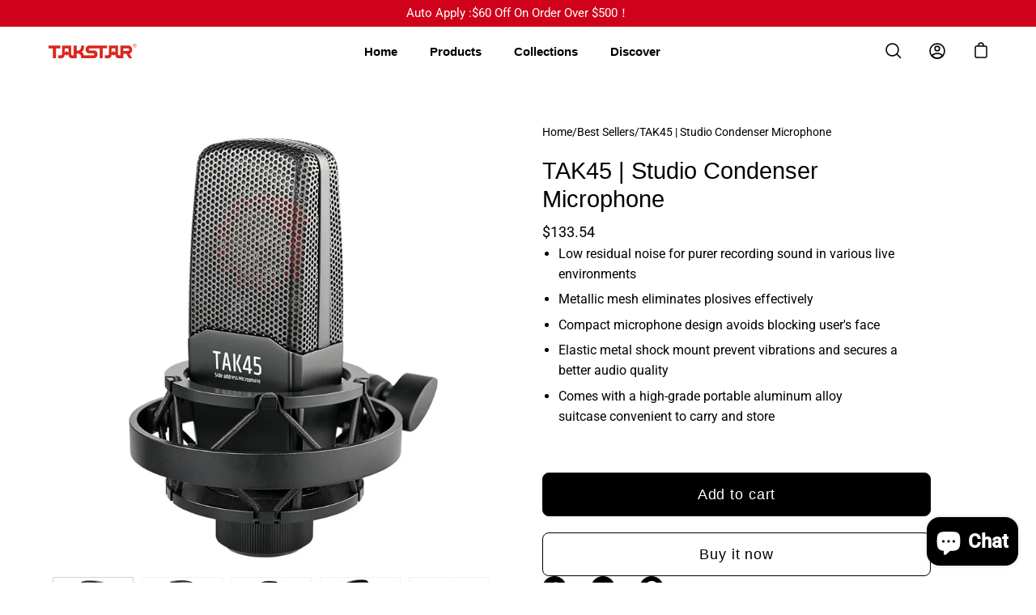

--- FILE ---
content_type: text/html; charset=utf-8
request_url: https://takstarmall.com/products/takstar-microphone-tak-45
body_size: 32439
content:
<!doctype html>
<html class="no-js no-touch" lang="en">
<head>
  <!-- Global site tag (gtag.js) - Google Analytics -->
<script async src="https://www.googletagmanager.com/gtag/js?id=UA-205251011-1"></script>
<script>
  window.dataLayer = window.dataLayer || [];
  function gtag(){dataLayer.push(arguments);}
  gtag('js', new Date());

  gtag('config', 'UA-205251011-1');
</script>
<!-- Google Tag Manager -->
<script>(function(w,d,s,l,i){w[l]=w[l]||[];w[l].push({'gtm.start':
new Date().getTime(),event:'gtm.js'});var f=d.getElementsByTagName(s)[0],
j=d.createElement(s),dl=l!='dataLayer'?'&l='+l:'';j.async=true;j.src=
'https://www.googletagmanager.com/gtm.js?id='+i+dl;f.parentNode.insertBefore(j,f);
})(window,document,'script','dataLayer','GTM-5LMMW6H');</script>
<!-- End Google Tag Manager -->
  <meta name="yandex-verification" content="7bc120d9a3a52083" />
  <!-- Yandex.Metrika counter -->
<script type="text/javascript" >
   (function(m,e,t,r,i,k,a){m[i]=m[i]||function(){(m[i].a=m[i].a||[]).push(arguments)};
   m[i].l=1*new Date();k=e.createElement(t),a=e.getElementsByTagName(t)[0],k.async=1,k.src=r,a.parentNode.insertBefore(k,a)})
   (window, document, "script", "https://mc.yandex.ru/metrika/tag.js", "ym");

   ym(88435666, "init", {
        clickmap:true,
        trackLinks:true,
        accurateTrackBounce:true,
        webvisor:true,
        ecommerce:"dataLayer"
   });
</script>
<noscript><div><img src="https://mc.yandex.ru/watch/88435666" style="position:absolute; left:-9999px;" alt="" /></div></noscript>
<!-- /Yandex.Metrika counter -->
	  <meta charset="utf-8">
  <meta http-equiv='X-UA-Compatible' content='IE=edge'>
  <meta name="viewport" content="width=device-width, height=device-height, initial-scale=1.0, minimum-scale=1.0">
  <link rel="canonical" href="https://takstarmall.com/products/takstar-microphone-tak-45" />

  <link rel="preload" as="style" href="//takstarmall.com/cdn/shop/t/9/assets/theme.css?v=57397400276417704091645424669">
  <link rel="preload" as="script" href="//takstarmall.com/cdn/shop/t/9/assets/lazysizes.min.js?v=111431644619468174291645424666">
  <link rel="preload" as="script" href="//takstarmall.com/cdn/shop/t/9/assets/theme.js?v=119439347618886827241645424670">
  <link rel="preload" as="image" href="//takstarmall.com/cdn/shop/t/9/assets/loading.svg?v=12949615357343360751645424666">

  <link rel="preconnect" href="https://cdn.shopify.com" crossorigin>
  <link rel="preconnect" href="https://fonts.shopify.com" crossorigin>
  <link rel="preconnect" href="https://monorail-edge.shopifysvc.com" crossorigin><link rel="shortcut icon" href="//takstarmall.com/cdn/shop/files/TakstarMall_Favicon_32x32.jpg?v=1648864240" type="image/png" />
  <title>TAK45 - Condenser Microphone - Takstar Mall &ndash; Takstar Official</title><meta name="description" content="Low residual noise for purer recording sound in various live environments Metallic mesh eliminates plosives effectively Compact microphone design avoids blocking user&#39;s face Elastic metal shock mount prevent vibrations and secures a better audio quality Comes with a high-grade portable aluminum alloy suitcase convenien"><link rel="preload" as="font" href="//takstarmall.com/cdn/fonts/roboto/roboto_n4.2019d890f07b1852f56ce63ba45b2db45d852cba.woff2" type="font/woff2" crossorigin><!-- /snippets/social-meta-tags.liquid -->




<meta property="og:site_name" content="Takstar Official">
<meta property="og:url" content="https://takstarmall.com/products/takstar-microphone-tak-45">
<meta property="og:title" content="TAK45 - Condenser Microphone - Takstar Mall">
<meta property="og:type" content="product">
<meta property="og:description" content="Low residual noise for purer recording sound in various live environments Metallic mesh eliminates plosives effectively Compact microphone design avoids blocking user&#39;s face Elastic metal shock mount prevent vibrations and secures a better audio quality Comes with a high-grade portable aluminum alloy suitcase convenien">

  <meta property="og:price:amount" content="133.54">
  <meta property="og:price:currency" content="USD">

<meta property="og:image" content="http://takstarmall.com/cdn/shop/products/TAK45-1_e9086791-4363-40ec-a7ab-6d4fb2adea19_1200x1200.jpg?v=1646377882"><meta property="og:image" content="http://takstarmall.com/cdn/shop/products/TAK45-2_1200x1200.jpg?v=1646377885"><meta property="og:image" content="http://takstarmall.com/cdn/shop/products/TAK45-3_2efcb753-de42-4e44-813a-31b8114f67c2_1200x1200.jpg?v=1646377881">
<meta property="og:image:secure_url" content="https://takstarmall.com/cdn/shop/products/TAK45-1_e9086791-4363-40ec-a7ab-6d4fb2adea19_1200x1200.jpg?v=1646377882"><meta property="og:image:secure_url" content="https://takstarmall.com/cdn/shop/products/TAK45-2_1200x1200.jpg?v=1646377885"><meta property="og:image:secure_url" content="https://takstarmall.com/cdn/shop/products/TAK45-3_2efcb753-de42-4e44-813a-31b8114f67c2_1200x1200.jpg?v=1646377881">


  <meta name="twitter:site" content="@Takstarofficial">

<meta name="twitter:card" content="summary_large_image">
<meta name="twitter:title" content="TAK45 - Condenser Microphone - Takstar Mall">
<meta name="twitter:description" content="Low residual noise for purer recording sound in various live environments Metallic mesh eliminates plosives effectively Compact microphone design avoids blocking user&#39;s face Elastic metal shock mount prevent vibrations and secures a better audio quality Comes with a high-grade portable aluminum alloy suitcase convenien"><style data-shopify>
@font-face {
  font-family: Roboto;
  font-weight: 400;
  font-style: normal;
  font-display: swap;
  src: url("//takstarmall.com/cdn/fonts/roboto/roboto_n4.2019d890f07b1852f56ce63ba45b2db45d852cba.woff2") format("woff2"),
       url("//takstarmall.com/cdn/fonts/roboto/roboto_n4.238690e0007583582327135619c5f7971652fa9d.woff") format("woff");
}



  



  @font-face {
  font-family: Roboto;
  font-weight: 500;
  font-style: normal;
  font-display: swap;
  src: url("//takstarmall.com/cdn/fonts/roboto/roboto_n5.250d51708d76acbac296b0e21ede8f81de4e37aa.woff2") format("woff2"),
       url("//takstarmall.com/cdn/fonts/roboto/roboto_n5.535e8c56f4cbbdea416167af50ab0ff1360a3949.woff") format("woff");
}



  @font-face {
  font-family: Roboto;
  font-weight: 400;
  font-style: italic;
  font-display: swap;
  src: url("//takstarmall.com/cdn/fonts/roboto/roboto_i4.57ce898ccda22ee84f49e6b57ae302250655e2d4.woff2") format("woff2"),
       url("//takstarmall.com/cdn/fonts/roboto/roboto_i4.b21f3bd061cbcb83b824ae8c7671a82587b264bf.woff") format("woff");
}




  @font-face {
  font-family: Roboto;
  font-weight: 500;
  font-style: italic;
  font-display: swap;
  src: url("//takstarmall.com/cdn/fonts/roboto/roboto_i5.0ae24363bf5844e2ee3295d84078d36c9bd0faf4.woff2") format("woff2"),
       url("//takstarmall.com/cdn/fonts/roboto/roboto_i5.a9cdb6a43048799fe739d389c60b64059e33cf12.woff") format("woff");
}


:root {---color-button-primary-bg: #000000;
  ---color-button-primary-bg-alpha-50: rgba(0, 0, 0, 0.5);
  ---color-button-primary-text: #fff;
  ---color-button-primary-text-alpha-50: rgba(255, 255, 255, 0.5);
  ---color-button-secondary-bg: #ffffff;
  ---color-button-secondary-text:#000;
  ---color-button-secondary-text-alpha-50: rgba(255, 255, 255, 0.5);

  ---color-text: #000000;
  ---color-text-darken: #000000;
  ---color-text-lighten: #333333;
  ---color-text-alpha-5: rgba(0, 0, 0, 0.05);
  ---color-text-alpha-8: rgba(0, 0, 0, 0.08);
  ---color-text-alpha-10: rgba(0, 0, 0, 0.1);
  ---color-text-alpha-15: rgba(0, 0, 0, 0.15);
  ---color-text-alpha-25: rgba(0, 0, 0, 0.25);
  ---color-text-alpha-55: rgba(0, 0, 0, 0.55);
  ---color-text-alpha-60: rgba(0, 0, 0, 0.6);
  ---color-text-alpha-85: rgba(0, 0, 0, 0.85);
  ---color-heading: #000000;

  ---color-bg: #ffffff;
  ---color-bg-alpha-25: rgba(255, 255, 255, 0.25);
  ---color-bg-alpha-35: rgba(255, 255, 255, 0.35);
  ---color-bg-alpha-60: rgba(255, 255, 255, 0.6);
  ---color-bg-alpha-65: rgba(255, 255, 255, 0.65);
  ---color-bg-alpha-85: rgba(255, 255, 255, 0.85);
  ---color-bg-overlay: rgba(255, 255, 255, 0.75);
  ---color-bg-darken: #e6e6e6;
  ---color-bg-lighten-darken: #e6e6e6;
  ---color-bg-lighten-darken-contrast: #b3b3b3;
  ---color-drawer-border: #f2f2f2;

  ---color-accent: #f53919;
  ---color-accent-text: #fff;

  ---color-tag-custom: #000;

  ---color-border: #d3d3d3;
  ---color-border-alpha-15: rgba(211, 211, 211, 0.15);
  ---color-border-alpha-30: rgba(211, 211, 211, 0.3);
  ---color-border-alpha-50: rgba(211, 211, 211, 0.5);
  ---color-border-alpha-65: rgba(211, 211, 211, 0.65);
  ---color-border-lighten-darken: #868686;

  ---color-product-grid-arrows: black;---color-disabled-grey: rgba(0, 0, 0, 0.35);
  ---color-disabled-grey-darken: rgba(0, 0, 0, 0.45);
  ---color-error-red: #D02E2E;
  ---color-error-red-bg: rgba(208, 46, 46, 0.15);
  ---color-success-green: #56AD6A;
  ---color-success-green-bg: #ECFEF0;---font-stack-body: Roboto, sans-serif;
  ---font-style-body: normal;
  ---font-adjust-body: 1.0;

  ---font-weight-body: 400;
  ---font-weight-body-medium: 500;
  ---font-weight-body-bold: 500;

  ---font-stack-heading: Helvetica, Arial, sans-serif;
  ---font-style-heading: normal;
  ---font-adjust-heading: 0.9;

  ---font-weight-heading: 400;
  ---font-weight-heading-bold: 700;

  ---font-stack-nav: Helvetica, Arial, sans-serif;
  ---font-style-nav: normal;
  ---font-weight-nav: 400;
  ---font-weight-nav-bold: 700;
  ---font-adjust-nav: 0.95;

  ---font-stack-button: Helvetica, Arial, sans-serif;
  ---font-style-button: normal;
  ---font-weight-button: 400;
  ---font-adjust-button: 1.25;

  ---transform-button-text: none;---font-size-input: 1.0rem;---radius: 8px;
  ---radius-inner: 6px;
  ---radius-small: 8px;
  ---radius-tiny: 8px;
  ---radius-dropdown: 8px;
  ---radius-checkbox: 3px;---product-media-padding-top: 100%;
  ---product-media-background-size: contain;---loading-svg: url( "//takstarmall.com/cdn/shop/t/9/assets/loading.svg?v=12949615357343360751645424666" );
  ---icon-check: url( "//takstarmall.com/cdn/shop/t/9/assets/icon-check.svg?v=181034692338098753131645424664" );
  ---icon-close: url( "//takstarmall.com/cdn/shop/t/9/assets/icon-close.svg?v=152460236205633315831645424665" );
  ---cart-loading-overlay: rgba(255, 255, 255, 0.85) url( "//takstarmall.com/cdn/shop/t/9/assets/loading.svg?v=12949615357343360751645424666" ) no-repeat center center;--collection-sticky-bar-height: 0;
  --collection-image-padding-top: 60%;--site-width: 1320px;
  --site-width-narrow: 840px;
  --drawer-width: 320px;
  --drawer-transition: transform 0.4s cubic-bezier(0.46, 0.01, 0.32, 1);--full-height: 100vh;
  --content-full: calc(100vh - 60px);
  --header-height: 60px;
  --announcement-height: 35px;--gutter: 60px;
  --gutter-mobile: 25px;
  --grid-gutter: 20px;--grid: repeat(4, minmax(0, 1fr));
  --grid-tablet: repeat(2, minmax(0, 1fr));
  --grid-mobile: repeat(2, minmax(0, 1fr));
  --megamenu-grid: repeat(4, minmax(0, 1fr));
  --grid-row: 1 / span 4;--scrollbar-width: 0;--overlay: #000;
  --overlay-opacity: 1;--input-bg: #fff;--swatch-size: 32px;
}</style><link href="//takstarmall.com/cdn/shop/t/9/assets/theme.css?v=57397400276417704091645424669" rel="stylesheet" type="text/css" media="all" /><script type="text/javascript">
    if (window.MSInputMethodContext && document.documentMode) {
      var scripts = document.getElementsByTagName('script')[0];
      var polyfill = document.createElement("script");
      polyfill.defer = true;
      polyfill.src = "//takstarmall.com/cdn/shop/t/9/assets/ie11.js?v=144489047535103983231645424665";

      scripts.parentNode.insertBefore(polyfill, scripts);

      document.documentElement.classList.add('ie11');
    } else {
      document.documentElement.className = document.documentElement.className.replace('no-js', 'js');
    }

    let root = '/';
    if (root[root.length - 1] !== '/') {
      root = `${root}/`;
    }

    window.theme = {
      assets: {
        smoothscroll: '//takstarmall.com/cdn/shop/t/9/assets/smoothscroll.js?v=37906625415260927261645424668',
				no_image: "//takstarmall.com/cdn/shopifycloud/storefront/assets/no-image-2048-a2addb12_1024x.gif",
      },
      routes: {
        root_url: root,
        cart_url: "\/cart",
        cart_add_url: "\/cart\/add",
        cart_change_url: "\/cart\/change",
        shop_url: "https:\/\/takstarmall.com",
        search_url: "\/search",
        product_recommendations_url: "\/recommendations\/products"
      },
      strings: {
        loading: "Loading more",
        load_more: "Load more",
        add_to_cart: "Add to cart",
        remove: "Remove",
        preorder: "Pre-order",
        sold_out: "Sold Out",
        sold_out_html: "Sold\u003cbr\u003eOut",
        on_sale_html: "Sale",
        unavailable: "Unavailable",
        zero_qty_error: "Quantity must be greater than 0.",
        cart_title: "Cart",
        cart_empty: "Your cart is currently empty.",
        cart_price: "Price",
        cart_quantity: "Quantity",
        cart_total: "Total",
        cart_acceptance_error: "You must accept our terms and conditions.",
        limit_error: "Sorry, looks like we don\u0026#39;t have enough of this product.",
        continue_shopping: "Continue Shopping",
        results_one: " result",
        results_other: " results",
        no_results: "No results found",
        view_all: "View all",
        unit_price_separator: "per"
      },
      icons: {
        plus: '<svg aria-hidden="true" focusable="false" role="presentation" class="icon icon-plus" viewBox="0 0 14 14"><path d="M7 0a.75.75 0 01.75.75v12.5a.75.75 0 11-1.5 0V.75A.75.75 0 017 0z"/><path d="M14 7a.75.75 0 01-.75.75H.75a.75.75 0 110-1.5h12.5A.75.75 0 0114 7z"/></svg>',
        minus: '<svg aria-hidden="true" focusable="false" role="presentation" class="icon icon-minus" viewBox="0 0 14 14"><path d="M14 7a.75.75 0 01-.75.75H.75a.75.75 0 110-1.5h12.5A.75.75 0 0114 7z"/></svg>',
        close: '<svg aria-hidden="true" focusable="false" role="presentation" class="icon icon-close" viewBox="0 0 1024 920"><path d="M481.83 448L283.582 646.248c-8.331 8.331-8.331 21.839 0 30.17s21.839 8.331 30.17 0L512 478.17l198.248 198.248c8.331 8.331 21.839 8.331 30.17 0s8.331-21.839 0-30.17L542.17 448l198.248-198.248c8.331-8.331 8.331-21.839 0-30.17s-21.839-8.331-30.17 0L512 417.83 313.752 219.582c-8.331-8.331-21.839-8.331-30.17 0s-8.331 21.839 0 30.17L481.83 448z"/></svg>'
      },
      settings: {
        cartType: "drawer",
        gridImageSize: "contain",
        enableInfinityScroll: false,
        enablePaymentButton: false,
        showSaleBadge: true,
        enableAcceptTerms: false,
        productBadgeStyle: "circle",
        productGridSlideshow: true,
        quickButton: "none",
        mobileMenuBehaviour: "trigger",
      },
      moneyFormat: "${{amount}}",
      info: {
        name: 'Palo Alto'
      },
      version: '4.0.1'
    };
    window.lazySizesConfig = window.lazySizesConfig || {};
    window.lazySizesConfig.preloadAfterLoad = true;
    window.PaloAlto = window.PaloAlto || {};
    window.slate = window.slate || {};
    window.isHeaderTransparent = false;
    window.initialHeaderHeight = 0;
    window.lastWindowWidth = window.innerWidth || document.documentElement.clientWidth;
  </script>
  <script src="//takstarmall.com/cdn/shop/t/9/assets/lazysizes.min.js?v=111431644619468174291645424666" async="async"></script><script src="//takstarmall.com/cdn/shop/t/9/assets/theme.js?v=119439347618886827241645424670" defer="defer"></script>

  <script>window.performance && window.performance.mark && window.performance.mark('shopify.content_for_header.start');</script><meta name="facebook-domain-verification" content="xko9cay2etacisayc1bjnm3njalo25">
<meta name="facebook-domain-verification" content="sjuif0l6c73y2opw6pddjxvhlps5vb">
<meta id="shopify-digital-wallet" name="shopify-digital-wallet" content="/29941104772/digital_wallets/dialog">
<meta name="shopify-checkout-api-token" content="4224f3f005e57cdfd08cae9bfb4c5296">
<meta id="in-context-paypal-metadata" data-shop-id="29941104772" data-venmo-supported="false" data-environment="production" data-locale="en_US" data-paypal-v4="true" data-currency="USD">
<link rel="alternate" type="application/json+oembed" href="https://takstarmall.com/products/takstar-microphone-tak-45.oembed">
<script async="async" src="/checkouts/internal/preloads.js?locale=en-US"></script>
<script id="shopify-features" type="application/json">{"accessToken":"4224f3f005e57cdfd08cae9bfb4c5296","betas":["rich-media-storefront-analytics"],"domain":"takstarmall.com","predictiveSearch":true,"shopId":29941104772,"locale":"en"}</script>
<script>var Shopify = Shopify || {};
Shopify.shop = "takstar-official.myshopify.com";
Shopify.locale = "en";
Shopify.currency = {"active":"USD","rate":"1.0"};
Shopify.country = "US";
Shopify.theme = {"name":"Palo Alto 2.0","id":127502319772,"schema_name":"Palo Alto","schema_version":"4.0.1","theme_store_id":777,"role":"main"};
Shopify.theme.handle = "null";
Shopify.theme.style = {"id":null,"handle":null};
Shopify.cdnHost = "takstarmall.com/cdn";
Shopify.routes = Shopify.routes || {};
Shopify.routes.root = "/";</script>
<script type="module">!function(o){(o.Shopify=o.Shopify||{}).modules=!0}(window);</script>
<script>!function(o){function n(){var o=[];function n(){o.push(Array.prototype.slice.apply(arguments))}return n.q=o,n}var t=o.Shopify=o.Shopify||{};t.loadFeatures=n(),t.autoloadFeatures=n()}(window);</script>
<script id="shop-js-analytics" type="application/json">{"pageType":"product"}</script>
<script defer="defer" async type="module" src="//takstarmall.com/cdn/shopifycloud/shop-js/modules/v2/client.init-shop-cart-sync_WVOgQShq.en.esm.js"></script>
<script defer="defer" async type="module" src="//takstarmall.com/cdn/shopifycloud/shop-js/modules/v2/chunk.common_C_13GLB1.esm.js"></script>
<script defer="defer" async type="module" src="//takstarmall.com/cdn/shopifycloud/shop-js/modules/v2/chunk.modal_CLfMGd0m.esm.js"></script>
<script type="module">
  await import("//takstarmall.com/cdn/shopifycloud/shop-js/modules/v2/client.init-shop-cart-sync_WVOgQShq.en.esm.js");
await import("//takstarmall.com/cdn/shopifycloud/shop-js/modules/v2/chunk.common_C_13GLB1.esm.js");
await import("//takstarmall.com/cdn/shopifycloud/shop-js/modules/v2/chunk.modal_CLfMGd0m.esm.js");

  window.Shopify.SignInWithShop?.initShopCartSync?.({"fedCMEnabled":true,"windoidEnabled":true});

</script>
<script>(function() {
  var isLoaded = false;
  function asyncLoad() {
    if (isLoaded) return;
    isLoaded = true;
    var urls = ["\/\/code.tidio.co\/xnfztzxeopbwaijcqhncek9bpiu8nrx5.js?shop=takstar-official.myshopify.com","\/\/cdn.ywxi.net\/js\/partner-shopify.js?shop=takstar-official.myshopify.com","\/\/www.powr.io\/powr.js?powr-token=takstar-official.myshopify.com\u0026external-type=shopify\u0026shop=takstar-official.myshopify.com","https:\/\/d1639lhkj5l89m.cloudfront.net\/js\/storefront\/uppromote.js?shop=takstar-official.myshopify.com","https:\/\/cdn5.hextom.com\/js\/vimotia.js?shop=takstar-official.myshopify.com"];
    for (var i = 0; i < urls.length; i++) {
      var s = document.createElement('script');
      s.type = 'text/javascript';
      s.async = true;
      s.src = urls[i];
      var x = document.getElementsByTagName('script')[0];
      x.parentNode.insertBefore(s, x);
    }
  };
  if(window.attachEvent) {
    window.attachEvent('onload', asyncLoad);
  } else {
    window.addEventListener('load', asyncLoad, false);
  }
})();</script>
<script id="__st">var __st={"a":29941104772,"offset":28800,"reqid":"e64ccc9f-a74a-46b3-8293-06911a423f30-1769566368","pageurl":"takstarmall.com\/products\/takstar-microphone-tak-45","u":"b4c12587e847","p":"product","rtyp":"product","rid":4584677277828};</script>
<script>window.ShopifyPaypalV4VisibilityTracking = true;</script>
<script id="captcha-bootstrap">!function(){'use strict';const t='contact',e='account',n='new_comment',o=[[t,t],['blogs',n],['comments',n],[t,'customer']],c=[[e,'customer_login'],[e,'guest_login'],[e,'recover_customer_password'],[e,'create_customer']],r=t=>t.map((([t,e])=>`form[action*='/${t}']:not([data-nocaptcha='true']) input[name='form_type'][value='${e}']`)).join(','),a=t=>()=>t?[...document.querySelectorAll(t)].map((t=>t.form)):[];function s(){const t=[...o],e=r(t);return a(e)}const i='password',u='form_key',d=['recaptcha-v3-token','g-recaptcha-response','h-captcha-response',i],f=()=>{try{return window.sessionStorage}catch{return}},m='__shopify_v',_=t=>t.elements[u];function p(t,e,n=!1){try{const o=window.sessionStorage,c=JSON.parse(o.getItem(e)),{data:r}=function(t){const{data:e,action:n}=t;return t[m]||n?{data:e,action:n}:{data:t,action:n}}(c);for(const[e,n]of Object.entries(r))t.elements[e]&&(t.elements[e].value=n);n&&o.removeItem(e)}catch(o){console.error('form repopulation failed',{error:o})}}const l='form_type',E='cptcha';function T(t){t.dataset[E]=!0}const w=window,h=w.document,L='Shopify',v='ce_forms',y='captcha';let A=!1;((t,e)=>{const n=(g='f06e6c50-85a8-45c8-87d0-21a2b65856fe',I='https://cdn.shopify.com/shopifycloud/storefront-forms-hcaptcha/ce_storefront_forms_captcha_hcaptcha.v1.5.2.iife.js',D={infoText:'Protected by hCaptcha',privacyText:'Privacy',termsText:'Terms'},(t,e,n)=>{const o=w[L][v],c=o.bindForm;if(c)return c(t,g,e,D).then(n);var r;o.q.push([[t,g,e,D],n]),r=I,A||(h.body.append(Object.assign(h.createElement('script'),{id:'captcha-provider',async:!0,src:r})),A=!0)});var g,I,D;w[L]=w[L]||{},w[L][v]=w[L][v]||{},w[L][v].q=[],w[L][y]=w[L][y]||{},w[L][y].protect=function(t,e){n(t,void 0,e),T(t)},Object.freeze(w[L][y]),function(t,e,n,w,h,L){const[v,y,A,g]=function(t,e,n){const i=e?o:[],u=t?c:[],d=[...i,...u],f=r(d),m=r(i),_=r(d.filter((([t,e])=>n.includes(e))));return[a(f),a(m),a(_),s()]}(w,h,L),I=t=>{const e=t.target;return e instanceof HTMLFormElement?e:e&&e.form},D=t=>v().includes(t);t.addEventListener('submit',(t=>{const e=I(t);if(!e)return;const n=D(e)&&!e.dataset.hcaptchaBound&&!e.dataset.recaptchaBound,o=_(e),c=g().includes(e)&&(!o||!o.value);(n||c)&&t.preventDefault(),c&&!n&&(function(t){try{if(!f())return;!function(t){const e=f();if(!e)return;const n=_(t);if(!n)return;const o=n.value;o&&e.removeItem(o)}(t);const e=Array.from(Array(32),(()=>Math.random().toString(36)[2])).join('');!function(t,e){_(t)||t.append(Object.assign(document.createElement('input'),{type:'hidden',name:u})),t.elements[u].value=e}(t,e),function(t,e){const n=f();if(!n)return;const o=[...t.querySelectorAll(`input[type='${i}']`)].map((({name:t})=>t)),c=[...d,...o],r={};for(const[a,s]of new FormData(t).entries())c.includes(a)||(r[a]=s);n.setItem(e,JSON.stringify({[m]:1,action:t.action,data:r}))}(t,e)}catch(e){console.error('failed to persist form',e)}}(e),e.submit())}));const S=(t,e)=>{t&&!t.dataset[E]&&(n(t,e.some((e=>e===t))),T(t))};for(const o of['focusin','change'])t.addEventListener(o,(t=>{const e=I(t);D(e)&&S(e,y())}));const B=e.get('form_key'),M=e.get(l),P=B&&M;t.addEventListener('DOMContentLoaded',(()=>{const t=y();if(P)for(const e of t)e.elements[l].value===M&&p(e,B);[...new Set([...A(),...v().filter((t=>'true'===t.dataset.shopifyCaptcha))])].forEach((e=>S(e,t)))}))}(h,new URLSearchParams(w.location.search),n,t,e,['guest_login'])})(!0,!0)}();</script>
<script integrity="sha256-4kQ18oKyAcykRKYeNunJcIwy7WH5gtpwJnB7kiuLZ1E=" data-source-attribution="shopify.loadfeatures" defer="defer" src="//takstarmall.com/cdn/shopifycloud/storefront/assets/storefront/load_feature-a0a9edcb.js" crossorigin="anonymous"></script>
<script data-source-attribution="shopify.dynamic_checkout.dynamic.init">var Shopify=Shopify||{};Shopify.PaymentButton=Shopify.PaymentButton||{isStorefrontPortableWallets:!0,init:function(){window.Shopify.PaymentButton.init=function(){};var t=document.createElement("script");t.src="https://takstarmall.com/cdn/shopifycloud/portable-wallets/latest/portable-wallets.en.js",t.type="module",document.head.appendChild(t)}};
</script>
<script data-source-attribution="shopify.dynamic_checkout.buyer_consent">
  function portableWalletsHideBuyerConsent(e){var t=document.getElementById("shopify-buyer-consent"),n=document.getElementById("shopify-subscription-policy-button");t&&n&&(t.classList.add("hidden"),t.setAttribute("aria-hidden","true"),n.removeEventListener("click",e))}function portableWalletsShowBuyerConsent(e){var t=document.getElementById("shopify-buyer-consent"),n=document.getElementById("shopify-subscription-policy-button");t&&n&&(t.classList.remove("hidden"),t.removeAttribute("aria-hidden"),n.addEventListener("click",e))}window.Shopify?.PaymentButton&&(window.Shopify.PaymentButton.hideBuyerConsent=portableWalletsHideBuyerConsent,window.Shopify.PaymentButton.showBuyerConsent=portableWalletsShowBuyerConsent);
</script>
<script>
  function portableWalletsCleanup(e){e&&e.src&&console.error("Failed to load portable wallets script "+e.src);var t=document.querySelectorAll("shopify-accelerated-checkout .shopify-payment-button__skeleton, shopify-accelerated-checkout-cart .wallet-cart-button__skeleton"),e=document.getElementById("shopify-buyer-consent");for(let e=0;e<t.length;e++)t[e].remove();e&&e.remove()}function portableWalletsNotLoadedAsModule(e){e instanceof ErrorEvent&&"string"==typeof e.message&&e.message.includes("import.meta")&&"string"==typeof e.filename&&e.filename.includes("portable-wallets")&&(window.removeEventListener("error",portableWalletsNotLoadedAsModule),window.Shopify.PaymentButton.failedToLoad=e,"loading"===document.readyState?document.addEventListener("DOMContentLoaded",window.Shopify.PaymentButton.init):window.Shopify.PaymentButton.init())}window.addEventListener("error",portableWalletsNotLoadedAsModule);
</script>

<script type="module" src="https://takstarmall.com/cdn/shopifycloud/portable-wallets/latest/portable-wallets.en.js" onError="portableWalletsCleanup(this)" crossorigin="anonymous"></script>
<script nomodule>
  document.addEventListener("DOMContentLoaded", portableWalletsCleanup);
</script>

<script id='scb4127' type='text/javascript' async='' src='https://takstarmall.com/cdn/shopifycloud/privacy-banner/storefront-banner.js'></script><link id="shopify-accelerated-checkout-styles" rel="stylesheet" media="screen" href="https://takstarmall.com/cdn/shopifycloud/portable-wallets/latest/accelerated-checkout-backwards-compat.css" crossorigin="anonymous">
<style id="shopify-accelerated-checkout-cart">
        #shopify-buyer-consent {
  margin-top: 1em;
  display: inline-block;
  width: 100%;
}

#shopify-buyer-consent.hidden {
  display: none;
}

#shopify-subscription-policy-button {
  background: none;
  border: none;
  padding: 0;
  text-decoration: underline;
  font-size: inherit;
  cursor: pointer;
}

#shopify-subscription-policy-button::before {
  box-shadow: none;
}

      </style>

<script>window.performance && window.performance.mark && window.performance.mark('shopify.content_for_header.end');</script>


<script src="https://cdn.shopify.com/extensions/e8878072-2f6b-4e89-8082-94b04320908d/inbox-1254/assets/inbox-chat-loader.js" type="text/javascript" defer="defer"></script>
<link href="https://monorail-edge.shopifysvc.com" rel="dns-prefetch">
<script>(function(){if ("sendBeacon" in navigator && "performance" in window) {try {var session_token_from_headers = performance.getEntriesByType('navigation')[0].serverTiming.find(x => x.name == '_s').description;} catch {var session_token_from_headers = undefined;}var session_cookie_matches = document.cookie.match(/_shopify_s=([^;]*)/);var session_token_from_cookie = session_cookie_matches && session_cookie_matches.length === 2 ? session_cookie_matches[1] : "";var session_token = session_token_from_headers || session_token_from_cookie || "";function handle_abandonment_event(e) {var entries = performance.getEntries().filter(function(entry) {return /monorail-edge.shopifysvc.com/.test(entry.name);});if (!window.abandonment_tracked && entries.length === 0) {window.abandonment_tracked = true;var currentMs = Date.now();var navigation_start = performance.timing.navigationStart;var payload = {shop_id: 29941104772,url: window.location.href,navigation_start,duration: currentMs - navigation_start,session_token,page_type: "product"};window.navigator.sendBeacon("https://monorail-edge.shopifysvc.com/v1/produce", JSON.stringify({schema_id: "online_store_buyer_site_abandonment/1.1",payload: payload,metadata: {event_created_at_ms: currentMs,event_sent_at_ms: currentMs}}));}}window.addEventListener('pagehide', handle_abandonment_event);}}());</script>
<script id="web-pixels-manager-setup">(function e(e,d,r,n,o){if(void 0===o&&(o={}),!Boolean(null===(a=null===(i=window.Shopify)||void 0===i?void 0:i.analytics)||void 0===a?void 0:a.replayQueue)){var i,a;window.Shopify=window.Shopify||{};var t=window.Shopify;t.analytics=t.analytics||{};var s=t.analytics;s.replayQueue=[],s.publish=function(e,d,r){return s.replayQueue.push([e,d,r]),!0};try{self.performance.mark("wpm:start")}catch(e){}var l=function(){var e={modern:/Edge?\/(1{2}[4-9]|1[2-9]\d|[2-9]\d{2}|\d{4,})\.\d+(\.\d+|)|Firefox\/(1{2}[4-9]|1[2-9]\d|[2-9]\d{2}|\d{4,})\.\d+(\.\d+|)|Chrom(ium|e)\/(9{2}|\d{3,})\.\d+(\.\d+|)|(Maci|X1{2}).+ Version\/(15\.\d+|(1[6-9]|[2-9]\d|\d{3,})\.\d+)([,.]\d+|)( \(\w+\)|)( Mobile\/\w+|) Safari\/|Chrome.+OPR\/(9{2}|\d{3,})\.\d+\.\d+|(CPU[ +]OS|iPhone[ +]OS|CPU[ +]iPhone|CPU IPhone OS|CPU iPad OS)[ +]+(15[._]\d+|(1[6-9]|[2-9]\d|\d{3,})[._]\d+)([._]\d+|)|Android:?[ /-](13[3-9]|1[4-9]\d|[2-9]\d{2}|\d{4,})(\.\d+|)(\.\d+|)|Android.+Firefox\/(13[5-9]|1[4-9]\d|[2-9]\d{2}|\d{4,})\.\d+(\.\d+|)|Android.+Chrom(ium|e)\/(13[3-9]|1[4-9]\d|[2-9]\d{2}|\d{4,})\.\d+(\.\d+|)|SamsungBrowser\/([2-9]\d|\d{3,})\.\d+/,legacy:/Edge?\/(1[6-9]|[2-9]\d|\d{3,})\.\d+(\.\d+|)|Firefox\/(5[4-9]|[6-9]\d|\d{3,})\.\d+(\.\d+|)|Chrom(ium|e)\/(5[1-9]|[6-9]\d|\d{3,})\.\d+(\.\d+|)([\d.]+$|.*Safari\/(?![\d.]+ Edge\/[\d.]+$))|(Maci|X1{2}).+ Version\/(10\.\d+|(1[1-9]|[2-9]\d|\d{3,})\.\d+)([,.]\d+|)( \(\w+\)|)( Mobile\/\w+|) Safari\/|Chrome.+OPR\/(3[89]|[4-9]\d|\d{3,})\.\d+\.\d+|(CPU[ +]OS|iPhone[ +]OS|CPU[ +]iPhone|CPU IPhone OS|CPU iPad OS)[ +]+(10[._]\d+|(1[1-9]|[2-9]\d|\d{3,})[._]\d+)([._]\d+|)|Android:?[ /-](13[3-9]|1[4-9]\d|[2-9]\d{2}|\d{4,})(\.\d+|)(\.\d+|)|Mobile Safari.+OPR\/([89]\d|\d{3,})\.\d+\.\d+|Android.+Firefox\/(13[5-9]|1[4-9]\d|[2-9]\d{2}|\d{4,})\.\d+(\.\d+|)|Android.+Chrom(ium|e)\/(13[3-9]|1[4-9]\d|[2-9]\d{2}|\d{4,})\.\d+(\.\d+|)|Android.+(UC? ?Browser|UCWEB|U3)[ /]?(15\.([5-9]|\d{2,})|(1[6-9]|[2-9]\d|\d{3,})\.\d+)\.\d+|SamsungBrowser\/(5\.\d+|([6-9]|\d{2,})\.\d+)|Android.+MQ{2}Browser\/(14(\.(9|\d{2,})|)|(1[5-9]|[2-9]\d|\d{3,})(\.\d+|))(\.\d+|)|K[Aa][Ii]OS\/(3\.\d+|([4-9]|\d{2,})\.\d+)(\.\d+|)/},d=e.modern,r=e.legacy,n=navigator.userAgent;return n.match(d)?"modern":n.match(r)?"legacy":"unknown"}(),u="modern"===l?"modern":"legacy",c=(null!=n?n:{modern:"",legacy:""})[u],f=function(e){return[e.baseUrl,"/wpm","/b",e.hashVersion,"modern"===e.buildTarget?"m":"l",".js"].join("")}({baseUrl:d,hashVersion:r,buildTarget:u}),m=function(e){var d=e.version,r=e.bundleTarget,n=e.surface,o=e.pageUrl,i=e.monorailEndpoint;return{emit:function(e){var a=e.status,t=e.errorMsg,s=(new Date).getTime(),l=JSON.stringify({metadata:{event_sent_at_ms:s},events:[{schema_id:"web_pixels_manager_load/3.1",payload:{version:d,bundle_target:r,page_url:o,status:a,surface:n,error_msg:t},metadata:{event_created_at_ms:s}}]});if(!i)return console&&console.warn&&console.warn("[Web Pixels Manager] No Monorail endpoint provided, skipping logging."),!1;try{return self.navigator.sendBeacon.bind(self.navigator)(i,l)}catch(e){}var u=new XMLHttpRequest;try{return u.open("POST",i,!0),u.setRequestHeader("Content-Type","text/plain"),u.send(l),!0}catch(e){return console&&console.warn&&console.warn("[Web Pixels Manager] Got an unhandled error while logging to Monorail."),!1}}}}({version:r,bundleTarget:l,surface:e.surface,pageUrl:self.location.href,monorailEndpoint:e.monorailEndpoint});try{o.browserTarget=l,function(e){var d=e.src,r=e.async,n=void 0===r||r,o=e.onload,i=e.onerror,a=e.sri,t=e.scriptDataAttributes,s=void 0===t?{}:t,l=document.createElement("script"),u=document.querySelector("head"),c=document.querySelector("body");if(l.async=n,l.src=d,a&&(l.integrity=a,l.crossOrigin="anonymous"),s)for(var f in s)if(Object.prototype.hasOwnProperty.call(s,f))try{l.dataset[f]=s[f]}catch(e){}if(o&&l.addEventListener("load",o),i&&l.addEventListener("error",i),u)u.appendChild(l);else{if(!c)throw new Error("Did not find a head or body element to append the script");c.appendChild(l)}}({src:f,async:!0,onload:function(){if(!function(){var e,d;return Boolean(null===(d=null===(e=window.Shopify)||void 0===e?void 0:e.analytics)||void 0===d?void 0:d.initialized)}()){var d=window.webPixelsManager.init(e)||void 0;if(d){var r=window.Shopify.analytics;r.replayQueue.forEach((function(e){var r=e[0],n=e[1],o=e[2];d.publishCustomEvent(r,n,o)})),r.replayQueue=[],r.publish=d.publishCustomEvent,r.visitor=d.visitor,r.initialized=!0}}},onerror:function(){return m.emit({status:"failed",errorMsg:"".concat(f," has failed to load")})},sri:function(e){var d=/^sha384-[A-Za-z0-9+/=]+$/;return"string"==typeof e&&d.test(e)}(c)?c:"",scriptDataAttributes:o}),m.emit({status:"loading"})}catch(e){m.emit({status:"failed",errorMsg:(null==e?void 0:e.message)||"Unknown error"})}}})({shopId: 29941104772,storefrontBaseUrl: "https://takstarmall.com",extensionsBaseUrl: "https://extensions.shopifycdn.com/cdn/shopifycloud/web-pixels-manager",monorailEndpoint: "https://monorail-edge.shopifysvc.com/unstable/produce_batch",surface: "storefront-renderer",enabledBetaFlags: ["2dca8a86"],webPixelsConfigList: [{"id":"1652850844","configuration":"{\"shopId\":\"40610\",\"env\":\"production\",\"metaData\":\"[]\"}","eventPayloadVersion":"v1","runtimeContext":"STRICT","scriptVersion":"c5d4d7bbb4a4a4292a8a7b5334af7e3d","type":"APP","apiClientId":2773553,"privacyPurposes":[],"dataSharingAdjustments":{"protectedCustomerApprovalScopes":["read_customer_address","read_customer_email","read_customer_name","read_customer_personal_data","read_customer_phone"]}},{"id":"213450908","configuration":"{\"pixel_id\":\"532836548072439\",\"pixel_type\":\"facebook_pixel\",\"metaapp_system_user_token\":\"-\"}","eventPayloadVersion":"v1","runtimeContext":"OPEN","scriptVersion":"ca16bc87fe92b6042fbaa3acc2fbdaa6","type":"APP","apiClientId":2329312,"privacyPurposes":["ANALYTICS","MARKETING","SALE_OF_DATA"],"dataSharingAdjustments":{"protectedCustomerApprovalScopes":["read_customer_address","read_customer_email","read_customer_name","read_customer_personal_data","read_customer_phone"]}},{"id":"54427804","eventPayloadVersion":"v1","runtimeContext":"LAX","scriptVersion":"1","type":"CUSTOM","privacyPurposes":["MARKETING"],"name":"Meta pixel (migrated)"},{"id":"shopify-app-pixel","configuration":"{}","eventPayloadVersion":"v1","runtimeContext":"STRICT","scriptVersion":"0450","apiClientId":"shopify-pixel","type":"APP","privacyPurposes":["ANALYTICS","MARKETING"]},{"id":"shopify-custom-pixel","eventPayloadVersion":"v1","runtimeContext":"LAX","scriptVersion":"0450","apiClientId":"shopify-pixel","type":"CUSTOM","privacyPurposes":["ANALYTICS","MARKETING"]}],isMerchantRequest: false,initData: {"shop":{"name":"Takstar Official","paymentSettings":{"currencyCode":"USD"},"myshopifyDomain":"takstar-official.myshopify.com","countryCode":"CN","storefrontUrl":"https:\/\/takstarmall.com"},"customer":null,"cart":null,"checkout":null,"productVariants":[{"price":{"amount":133.54,"currencyCode":"USD"},"product":{"title":"TAK45 | Studio Condenser Microphone","vendor":"Takstar Official","id":"4584677277828","untranslatedTitle":"TAK45 | Studio Condenser Microphone","url":"\/products\/takstar-microphone-tak-45","type":"microphone"},"id":"32319446417540","image":{"src":"\/\/takstarmall.com\/cdn\/shop\/products\/TAK45-1_e9086791-4363-40ec-a7ab-6d4fb2adea19.jpg?v=1646377882"},"sku":"SY-TAK45","title":"Default Title","untranslatedTitle":"Default Title"}],"purchasingCompany":null},},"https://takstarmall.com/cdn","fcfee988w5aeb613cpc8e4bc33m6693e112",{"modern":"","legacy":""},{"shopId":"29941104772","storefrontBaseUrl":"https:\/\/takstarmall.com","extensionBaseUrl":"https:\/\/extensions.shopifycdn.com\/cdn\/shopifycloud\/web-pixels-manager","surface":"storefront-renderer","enabledBetaFlags":"[\"2dca8a86\"]","isMerchantRequest":"false","hashVersion":"fcfee988w5aeb613cpc8e4bc33m6693e112","publish":"custom","events":"[[\"page_viewed\",{}],[\"product_viewed\",{\"productVariant\":{\"price\":{\"amount\":133.54,\"currencyCode\":\"USD\"},\"product\":{\"title\":\"TAK45 | Studio Condenser Microphone\",\"vendor\":\"Takstar Official\",\"id\":\"4584677277828\",\"untranslatedTitle\":\"TAK45 | Studio Condenser Microphone\",\"url\":\"\/products\/takstar-microphone-tak-45\",\"type\":\"microphone\"},\"id\":\"32319446417540\",\"image\":{\"src\":\"\/\/takstarmall.com\/cdn\/shop\/products\/TAK45-1_e9086791-4363-40ec-a7ab-6d4fb2adea19.jpg?v=1646377882\"},\"sku\":\"SY-TAK45\",\"title\":\"Default Title\",\"untranslatedTitle\":\"Default Title\"}}]]"});</script><script>
  window.ShopifyAnalytics = window.ShopifyAnalytics || {};
  window.ShopifyAnalytics.meta = window.ShopifyAnalytics.meta || {};
  window.ShopifyAnalytics.meta.currency = 'USD';
  var meta = {"product":{"id":4584677277828,"gid":"gid:\/\/shopify\/Product\/4584677277828","vendor":"Takstar Official","type":"microphone","handle":"takstar-microphone-tak-45","variants":[{"id":32319446417540,"price":13354,"name":"TAK45 | Studio Condenser Microphone","public_title":null,"sku":"SY-TAK45"}],"remote":false},"page":{"pageType":"product","resourceType":"product","resourceId":4584677277828,"requestId":"e64ccc9f-a74a-46b3-8293-06911a423f30-1769566368"}};
  for (var attr in meta) {
    window.ShopifyAnalytics.meta[attr] = meta[attr];
  }
</script>
<script class="analytics">
  (function () {
    var customDocumentWrite = function(content) {
      var jquery = null;

      if (window.jQuery) {
        jquery = window.jQuery;
      } else if (window.Checkout && window.Checkout.$) {
        jquery = window.Checkout.$;
      }

      if (jquery) {
        jquery('body').append(content);
      }
    };

    var hasLoggedConversion = function(token) {
      if (token) {
        return document.cookie.indexOf('loggedConversion=' + token) !== -1;
      }
      return false;
    }

    var setCookieIfConversion = function(token) {
      if (token) {
        var twoMonthsFromNow = new Date(Date.now());
        twoMonthsFromNow.setMonth(twoMonthsFromNow.getMonth() + 2);

        document.cookie = 'loggedConversion=' + token + '; expires=' + twoMonthsFromNow;
      }
    }

    var trekkie = window.ShopifyAnalytics.lib = window.trekkie = window.trekkie || [];
    if (trekkie.integrations) {
      return;
    }
    trekkie.methods = [
      'identify',
      'page',
      'ready',
      'track',
      'trackForm',
      'trackLink'
    ];
    trekkie.factory = function(method) {
      return function() {
        var args = Array.prototype.slice.call(arguments);
        args.unshift(method);
        trekkie.push(args);
        return trekkie;
      };
    };
    for (var i = 0; i < trekkie.methods.length; i++) {
      var key = trekkie.methods[i];
      trekkie[key] = trekkie.factory(key);
    }
    trekkie.load = function(config) {
      trekkie.config = config || {};
      trekkie.config.initialDocumentCookie = document.cookie;
      var first = document.getElementsByTagName('script')[0];
      var script = document.createElement('script');
      script.type = 'text/javascript';
      script.onerror = function(e) {
        var scriptFallback = document.createElement('script');
        scriptFallback.type = 'text/javascript';
        scriptFallback.onerror = function(error) {
                var Monorail = {
      produce: function produce(monorailDomain, schemaId, payload) {
        var currentMs = new Date().getTime();
        var event = {
          schema_id: schemaId,
          payload: payload,
          metadata: {
            event_created_at_ms: currentMs,
            event_sent_at_ms: currentMs
          }
        };
        return Monorail.sendRequest("https://" + monorailDomain + "/v1/produce", JSON.stringify(event));
      },
      sendRequest: function sendRequest(endpointUrl, payload) {
        // Try the sendBeacon API
        if (window && window.navigator && typeof window.navigator.sendBeacon === 'function' && typeof window.Blob === 'function' && !Monorail.isIos12()) {
          var blobData = new window.Blob([payload], {
            type: 'text/plain'
          });

          if (window.navigator.sendBeacon(endpointUrl, blobData)) {
            return true;
          } // sendBeacon was not successful

        } // XHR beacon

        var xhr = new XMLHttpRequest();

        try {
          xhr.open('POST', endpointUrl);
          xhr.setRequestHeader('Content-Type', 'text/plain');
          xhr.send(payload);
        } catch (e) {
          console.log(e);
        }

        return false;
      },
      isIos12: function isIos12() {
        return window.navigator.userAgent.lastIndexOf('iPhone; CPU iPhone OS 12_') !== -1 || window.navigator.userAgent.lastIndexOf('iPad; CPU OS 12_') !== -1;
      }
    };
    Monorail.produce('monorail-edge.shopifysvc.com',
      'trekkie_storefront_load_errors/1.1',
      {shop_id: 29941104772,
      theme_id: 127502319772,
      app_name: "storefront",
      context_url: window.location.href,
      source_url: "//takstarmall.com/cdn/s/trekkie.storefront.a804e9514e4efded663580eddd6991fcc12b5451.min.js"});

        };
        scriptFallback.async = true;
        scriptFallback.src = '//takstarmall.com/cdn/s/trekkie.storefront.a804e9514e4efded663580eddd6991fcc12b5451.min.js';
        first.parentNode.insertBefore(scriptFallback, first);
      };
      script.async = true;
      script.src = '//takstarmall.com/cdn/s/trekkie.storefront.a804e9514e4efded663580eddd6991fcc12b5451.min.js';
      first.parentNode.insertBefore(script, first);
    };
    trekkie.load(
      {"Trekkie":{"appName":"storefront","development":false,"defaultAttributes":{"shopId":29941104772,"isMerchantRequest":null,"themeId":127502319772,"themeCityHash":"8241221797002478173","contentLanguage":"en","currency":"USD","eventMetadataId":"c14e0079-754f-470c-9e46-8f2dae53eceb"},"isServerSideCookieWritingEnabled":true,"monorailRegion":"shop_domain","enabledBetaFlags":["65f19447","b5387b81"]},"Session Attribution":{},"S2S":{"facebookCapiEnabled":true,"source":"trekkie-storefront-renderer","apiClientId":580111}}
    );

    var loaded = false;
    trekkie.ready(function() {
      if (loaded) return;
      loaded = true;

      window.ShopifyAnalytics.lib = window.trekkie;

      var originalDocumentWrite = document.write;
      document.write = customDocumentWrite;
      try { window.ShopifyAnalytics.merchantGoogleAnalytics.call(this); } catch(error) {};
      document.write = originalDocumentWrite;

      window.ShopifyAnalytics.lib.page(null,{"pageType":"product","resourceType":"product","resourceId":4584677277828,"requestId":"e64ccc9f-a74a-46b3-8293-06911a423f30-1769566368","shopifyEmitted":true});

      var match = window.location.pathname.match(/checkouts\/(.+)\/(thank_you|post_purchase)/)
      var token = match? match[1]: undefined;
      if (!hasLoggedConversion(token)) {
        setCookieIfConversion(token);
        window.ShopifyAnalytics.lib.track("Viewed Product",{"currency":"USD","variantId":32319446417540,"productId":4584677277828,"productGid":"gid:\/\/shopify\/Product\/4584677277828","name":"TAK45 | Studio Condenser Microphone","price":"133.54","sku":"SY-TAK45","brand":"Takstar Official","variant":null,"category":"microphone","nonInteraction":true,"remote":false},undefined,undefined,{"shopifyEmitted":true});
      window.ShopifyAnalytics.lib.track("monorail:\/\/trekkie_storefront_viewed_product\/1.1",{"currency":"USD","variantId":32319446417540,"productId":4584677277828,"productGid":"gid:\/\/shopify\/Product\/4584677277828","name":"TAK45 | Studio Condenser Microphone","price":"133.54","sku":"SY-TAK45","brand":"Takstar Official","variant":null,"category":"microphone","nonInteraction":true,"remote":false,"referer":"https:\/\/takstarmall.com\/products\/takstar-microphone-tak-45"});
      }
    });


        var eventsListenerScript = document.createElement('script');
        eventsListenerScript.async = true;
        eventsListenerScript.src = "//takstarmall.com/cdn/shopifycloud/storefront/assets/shop_events_listener-3da45d37.js";
        document.getElementsByTagName('head')[0].appendChild(eventsListenerScript);

})();</script>
  <script>
  if (!window.ga || (window.ga && typeof window.ga !== 'function')) {
    window.ga = function ga() {
      (window.ga.q = window.ga.q || []).push(arguments);
      if (window.Shopify && window.Shopify.analytics && typeof window.Shopify.analytics.publish === 'function') {
        window.Shopify.analytics.publish("ga_stub_called", {}, {sendTo: "google_osp_migration"});
      }
      console.error("Shopify's Google Analytics stub called with:", Array.from(arguments), "\nSee https://help.shopify.com/manual/promoting-marketing/pixels/pixel-migration#google for more information.");
    };
    if (window.Shopify && window.Shopify.analytics && typeof window.Shopify.analytics.publish === 'function') {
      window.Shopify.analytics.publish("ga_stub_initialized", {}, {sendTo: "google_osp_migration"});
    }
  }
</script>
<script
  defer
  src="https://takstarmall.com/cdn/shopifycloud/perf-kit/shopify-perf-kit-3.0.4.min.js"
  data-application="storefront-renderer"
  data-shop-id="29941104772"
  data-render-region="gcp-us-east1"
  data-page-type="product"
  data-theme-instance-id="127502319772"
  data-theme-name="Palo Alto"
  data-theme-version="4.0.1"
  data-monorail-region="shop_domain"
  data-resource-timing-sampling-rate="10"
  data-shs="true"
  data-shs-beacon="true"
  data-shs-export-with-fetch="true"
  data-shs-logs-sample-rate="1"
  data-shs-beacon-endpoint="https://takstarmall.com/api/collect"
></script>
</head><body id="tak45-condenser-microphone-takstar-mall" class="template-product show-buttons-animation no-outline">
	<div class="block-body"></div>
	<a class="in-page-link skip-link" href="#MainContent">Skip to content</a>
<!-- Google Tag Manager (noscript) -->
<noscript><iframe src="https://www.googletagmanager.com/ns.html?id=GTM-5LMMW6H"
height="0" width="0" style="display:none;visibility:hidden"></iframe></noscript>
<!-- End Google Tag Manager (noscript) --><div id="shopify-section-announcement-bar" class="shopify-section"><style data-shopify>#shopify-section-announcement-bar {
    background: #d0021b;
    color: #ffffff;
  }</style><div data-section-type="announcement-bar" data-section-id="announcement-bar" class="is-moved-by-drawer">
  <div class="ie11-error-message">
    <p>This site has limited support for your browser. We recommend switching to Edge, Chrome, Safari, or Firefox.</p>
  </div><div class="top-bar wrapper">
      <div class="top-bar__slider"><div class="top-bar__slide" >1st Order :10 % Off With Code 'TAKSTAR'</div><div class="top-bar__slide" >Auto Apply :$60 Off On Order Over $500！</div><div class="top-bar__slide" ><a href="/pages/contact-us">Customize Shipping For Bulk Order Here</a></div></div>
    </div></div>

</div><div id="shopify-section-header" class="shopify-section header--sticky"><div id="NavDrawer" class="drawer drawer--left" role="navigation">
	<div class="drawer__header"><div class="drawer__title"><a href="/" class="drawer__logo" style="padding-top: %;"><img
				class="drawer__logo-image lazyload"
				src="//takstarmall.com/cdn/shop/files/2022_TransLOGO_png_small.png?v=1644386354"
				data-src="//takstarmall.com/cdn/shop/files/2022_TransLOGO_png_{width}x.png?v=1644386354"
				data-widths= "[180, 360, 540, 720, 900, 1080, 1296, 1512, 1728, 2048, 2450, 2700, 3000, 3350, 3750, 4100]"
				data-aspectratio="6.27683615819209"
				data-sizes="auto"
				height="17.524752475247524px"
				alt="">
			<noscript>
				<img src="//takstarmall.com/cdn/shop/files/2022_TransLOGO_png_512x.png?v=1644386354" alt="">
			</noscript>
		</a></div><button type="button" class="drawer__close-button icon-fallback-text js-drawer-close">
			<span class="visually-hidden">Close</span><svg aria-hidden="true" focusable="false" role="presentation" class="icon icon-close" viewBox="0 0 1024 920"><path d="M481.83 448L283.582 646.248c-8.331 8.331-8.331 21.839 0 30.17s21.839 8.331 30.17 0L512 478.17l198.248 198.248c8.331 8.331 21.839 8.331 30.17 0s8.331-21.839 0-30.17L542.17 448l198.248-198.248c8.331-8.331 8.331-21.839 0-30.17s-21.839-8.331-30.17 0L512 417.83 313.752 219.582c-8.331-8.331-21.839-8.331-30.17 0s-8.331 21.839 0 30.17L481.83 448z"/></svg></button>
	</div><ul class="mobile-nav"><li class="mobile-nav__item mobile-nav__item--level-1">
					<a href="/" class="mobile-nav__link mobile-nav__link--level-1">Home</a>
				</li><li class="mobile-nav__item mobile-nav__item--level-1 mobile-nav__item--has-items" aria-haspopup="true">
					<a href="/collections/catalog" class="mobile-nav__link mobile-nav__link--level-1 mobile-nav__link--trigger">Products</a>
					<button type="button" class="icon-fallback-text mobile-nav__trigger mobile-nav__trigger--level-1" aria-controls="MobileNav--products-1" data-collapsible-trigger><svg aria-hidden="true" focusable="false" role="presentation" class="icon icon-plus" viewBox="0 0 14 14"><path d="M7 0a.75.75 0 01.75.75v12.5a.75.75 0 11-1.5 0V.75A.75.75 0 017 0z"/><path d="M14 7a.75.75 0 01-.75.75H.75a.75.75 0 110-1.5h12.5A.75.75 0 0114 7z"/></svg><svg aria-hidden="true" focusable="false" role="presentation" class="icon icon-minus" viewBox="0 0 14 14"><path d="M14 7a.75.75 0 01-.75.75H.75a.75.75 0 110-1.5h12.5A.75.75 0 0114 7z"/></svg><span class="fallback-text">See More</span>
					</button>
					<div class="mobile-dropdown" id="MobileNav--products-1" data-collapsible-container>
						<ul class="mobile-nav__sublist" data-collapsible-content><li class="mobile-nav__item mobile-nav__item--level-2 mobile-nav__item--has-items" aria-haspopup="true">
									<a href="/collections/micphone" class="mobile-nav__link mobile-nav__link--level-2 mobile-nav__link--trigger">Microphones</a><button type="button" class="icon-fallback-text mobile-nav__trigger mobile-nav__trigger--level-2" aria-controls="MobileNav--products-microphones-0" data-collapsible-trigger><svg aria-hidden="true" focusable="false" role="presentation" class="icon icon-plus" viewBox="0 0 14 14"><path d="M7 0a.75.75 0 01.75.75v12.5a.75.75 0 11-1.5 0V.75A.75.75 0 017 0z"/><path d="M14 7a.75.75 0 01-.75.75H.75a.75.75 0 110-1.5h12.5A.75.75 0 0114 7z"/></svg><svg aria-hidden="true" focusable="false" role="presentation" class="icon icon-minus" viewBox="0 0 14 14"><path d="M14 7a.75.75 0 01-.75.75H.75a.75.75 0 110-1.5h12.5A.75.75 0 0114 7z"/></svg><span class="fallback-text">See More</span>
										</button><div class="mobile-dropdown" id="MobileNav--products-microphones-0" data-collapsible-container>
											<ul class="mobile-nav__sub-sublist" data-collapsible-content><li class="mobile-nav__item mobile-nav__item--level-3">
														<a href="/collections/video-microphones" class="mobile-nav__link mobile-nav__link--level-3">Video &amp; Interview</a>
													</li><li class="mobile-nav__item mobile-nav__item--level-3">
														<a href="/collections/studio-microphone" class="mobile-nav__link mobile-nav__link--level-3">Studio &amp; Instrument</a>
													</li><li class="mobile-nav__item mobile-nav__item--level-3">
														<a href="/collections/karaoke-microphones" class="mobile-nav__link mobile-nav__link--level-3">Karaoke &amp; Live</a>
													</li><li class="mobile-nav__item mobile-nav__item--level-3">
														<a href="/collections/conference-microphones" class="mobile-nav__link mobile-nav__link--level-3">Meetings &amp; Conference</a>
													</li><li class="mobile-nav__item mobile-nav__item--level-3">
														<a href="/collections/wireless-microphone" class="mobile-nav__link mobile-nav__link--level-3">Wireless</a>
													</li></ul>
										</div></li><li class="mobile-nav__item mobile-nav__item--level-2 mobile-nav__item--has-items" aria-haspopup="true">
									<a href="/collections/headphone" class="mobile-nav__link mobile-nav__link--level-2 mobile-nav__link--trigger">Headphones</a><button type="button" class="icon-fallback-text mobile-nav__trigger mobile-nav__trigger--level-2" aria-controls="MobileNav--products-headphones-1" data-collapsible-trigger><svg aria-hidden="true" focusable="false" role="presentation" class="icon icon-plus" viewBox="0 0 14 14"><path d="M7 0a.75.75 0 01.75.75v12.5a.75.75 0 11-1.5 0V.75A.75.75 0 017 0z"/><path d="M14 7a.75.75 0 01-.75.75H.75a.75.75 0 110-1.5h12.5A.75.75 0 0114 7z"/></svg><svg aria-hidden="true" focusable="false" role="presentation" class="icon icon-minus" viewBox="0 0 14 14"><path d="M14 7a.75.75 0 01-.75.75H.75a.75.75 0 110-1.5h12.5A.75.75 0 0114 7z"/></svg><span class="fallback-text">See More</span>
										</button><div class="mobile-dropdown" id="MobileNav--products-headphones-1" data-collapsible-container>
											<ul class="mobile-nav__sub-sublist" data-collapsible-content><li class="mobile-nav__item mobile-nav__item--level-3">
														<a href="/collections/monitor-headphones" class="mobile-nav__link mobile-nav__link--level-3">Monitor</a>
													</li><li class="mobile-nav__item mobile-nav__item--level-3">
														<a href="/collections/gaming-headset" class="mobile-nav__link mobile-nav__link--level-3">Gaming</a>
													</li><li class="mobile-nav__item mobile-nav__item--level-3">
														<a href="/collections/sports-headphones" class="mobile-nav__link mobile-nav__link--level-3">Sports</a>
													</li><li class="mobile-nav__item mobile-nav__item--level-3">
														<a href="/collections/lifestyle-headphones" class="mobile-nav__link mobile-nav__link--level-3">Lifestyle</a>
													</li></ul>
										</div></li><li class="mobile-nav__item mobile-nav__item--level-2" >
									<a href="/collections/portable-amplifier" class="mobile-nav__link mobile-nav__link--level-2">Voice Amplifiers</a></li><li class="mobile-nav__item mobile-nav__item--level-2" >
									<a href="/collections/others" class="mobile-nav__link mobile-nav__link--level-2">Intergrated Systems</a></li><li class="mobile-nav__item mobile-nav__item--level-2" >
									<a href="/collections/accessory" class="mobile-nav__link mobile-nav__link--level-2">Audio Accessories</a></li><li class="mobile-nav__item mobile-nav__item--level-2" >
									<a href="/products/takstar-mall-gift-card" class="mobile-nav__link mobile-nav__link--level-2">Gift Cards</a></li></ul>
					</div>
				</li><li class="mobile-nav__item mobile-nav__item--level-1 mobile-nav__item--has-items" aria-haspopup="true">
					<a href="/collections/best-seller" class="mobile-nav__link mobile-nav__link--level-1 mobile-nav__link--trigger">Collections</a>
					<button type="button" class="icon-fallback-text mobile-nav__trigger mobile-nav__trigger--level-1" aria-controls="MobileNav--collections-2" data-collapsible-trigger><svg aria-hidden="true" focusable="false" role="presentation" class="icon icon-plus" viewBox="0 0 14 14"><path d="M7 0a.75.75 0 01.75.75v12.5a.75.75 0 11-1.5 0V.75A.75.75 0 017 0z"/><path d="M14 7a.75.75 0 01-.75.75H.75a.75.75 0 110-1.5h12.5A.75.75 0 0114 7z"/></svg><svg aria-hidden="true" focusable="false" role="presentation" class="icon icon-minus" viewBox="0 0 14 14"><path d="M14 7a.75.75 0 01-.75.75H.75a.75.75 0 110-1.5h12.5A.75.75 0 0114 7z"/></svg><span class="fallback-text">See More</span>
					</button>
					<div class="mobile-dropdown" id="MobileNav--collections-2" data-collapsible-container>
						<ul class="mobile-nav__sublist" data-collapsible-content><li class="mobile-nav__item mobile-nav__item--level-2" >
									<a href="/collections/best-seller" class="mobile-nav__link mobile-nav__link--level-2">Best Sellers</a></li><li class="mobile-nav__item mobile-nav__item--level-2" >
									<a href="/collections/sale" class="mobile-nav__link mobile-nav__link--level-2">SALE</a></li></ul>
					</div>
				</li><li class="mobile-nav__item mobile-nav__item--level-1 mobile-nav__item--has-items" aria-haspopup="true">
					<a href="/pages/about-us" class="mobile-nav__link mobile-nav__link--level-1 mobile-nav__link--trigger">Discover</a>
					<button type="button" class="icon-fallback-text mobile-nav__trigger mobile-nav__trigger--level-1" aria-controls="MobileNav--discover-3" data-collapsible-trigger><svg aria-hidden="true" focusable="false" role="presentation" class="icon icon-plus" viewBox="0 0 14 14"><path d="M7 0a.75.75 0 01.75.75v12.5a.75.75 0 11-1.5 0V.75A.75.75 0 017 0z"/><path d="M14 7a.75.75 0 01-.75.75H.75a.75.75 0 110-1.5h12.5A.75.75 0 0114 7z"/></svg><svg aria-hidden="true" focusable="false" role="presentation" class="icon icon-minus" viewBox="0 0 14 14"><path d="M14 7a.75.75 0 01-.75.75H.75a.75.75 0 110-1.5h12.5A.75.75 0 0114 7z"/></svg><span class="fallback-text">See More</span>
					</button>
					<div class="mobile-dropdown" id="MobileNav--discover-3" data-collapsible-container>
						<ul class="mobile-nav__sublist" data-collapsible-content><li class="mobile-nav__item mobile-nav__item--level-2" >
									<a href="/pages/about-us" class="mobile-nav__link mobile-nav__link--level-2">About Us</a></li><li class="mobile-nav__item mobile-nav__item--level-2" >
									<a href="/pages/contact-us" class="mobile-nav__link mobile-nav__link--level-2">Contact Us</a></li><li class="mobile-nav__item mobile-nav__item--level-2" >
									<a href="/blogs/news" class="mobile-nav__link mobile-nav__link--level-2">Blog</a></li><li class="mobile-nav__item mobile-nav__item--level-2" >
									<a href="/pages/register-affiliate-account" class="mobile-nav__link mobile-nav__link--level-2">Affiliate Program</a></li></ul>
					</div>
				</li></ul><ul class="mobile-nav mobile-nav--bottom"><li class="mobile-nav__item"><a href="/account/login" class="mobile-nav__link mobile-nav__link--small" id="customer_login_link">Log in</a></li>
					<li class="mobile-nav__item"><a href="/account/register" class="mobile-nav__link mobile-nav__link--small" id="customer_register_link">Create account</a></li><li class="mobile-nav__item"><a href="/search" class="mobile-nav__link mobile-nav__link--small">Search</a></li></ul></div><!-- /snippets/cart-drawer.liquid -->

<div id="CartDrawer" class="drawer drawer--right">
  <div class="drawer__header">
    <div class="drawer__title h3">Cart</div>
    <button type="button" class="drawer__close-button icon-fallback-text js-drawer-close">
      <span class="visually-hidden">Close</span><svg aria-hidden="true" focusable="false" role="presentation" class="icon icon-close" viewBox="0 0 1024 920"><path d="M481.83 448L283.582 646.248c-8.331 8.331-8.331 21.839 0 30.17s21.839 8.331 30.17 0L512 478.17l198.248 198.248c8.331 8.331 21.839 8.331 30.17 0s8.331-21.839 0-30.17L542.17 448l198.248-198.248c8.331-8.331 8.331-21.839 0-30.17s-21.839-8.331-30.17 0L512 417.83 313.752 219.582c-8.331-8.331-21.839-8.331-30.17 0s-8.331 21.839 0 30.17L481.83 448z"/></svg></button>
  </div>
  <div class="cart-drawer__spacer-line"></div><div class="cart__errors errors" data-cart-errors>
		<p data-cart-errors-message></p>

		<button class="cart__errors__close" type="button" aria-label="Dismiss" data-cart-errors-close><svg aria-hidden="true" focusable="false" role="presentation" class="icon icon-close" viewBox="0 0 1024 920"><path d="M481.83 448L283.582 646.248c-8.331 8.331-8.331 21.839 0 30.17s21.839 8.331 30.17 0L512 478.17l198.248 198.248c8.331 8.331 21.839 8.331 30.17 0s8.331-21.839 0-30.17L542.17 448l198.248-198.248c8.331-8.331 8.331-21.839 0-30.17s-21.839-8.331-30.17 0L512 417.83 313.752 219.582c-8.331-8.331-21.839-8.331-30.17 0s-8.331 21.839 0 30.17L481.83 448z"/></svg></button>
	</div>

  <div id="CartContainer" data-api-cart></div>
</div><header class="site-header site-header--fixed site-header--nav-center site-header--transparent site-header--loading" role="banner"
  data-section-id="header"
  data-height="60"
  data-section-type="header"
  data-transparent="true"
  data-text-color="white"
  data-position="fixed"
  data-nav-position="center"
  data-header-height
  data-scroll-lock-fill-gap>
  <div class="wrapper is-moved-by-drawer"><style>
	@media screen and (min-width: 768px) {
		.logo__image-link { height: 18px; }
	}
	.logo__image-link, .drawer__logo-image { width: 110px; }
	.has-scrolled .logo__image-link { width: 110px; height: 18px; }
</style><h1 class="logo"><a href="/" aria-label="Takstar Official" class="logo__image-link logo__image-link--other"><img
				class="lazyload logo__image"
				src="//takstarmall.com/cdn/shop/t/9/assets/blank_1x1.gif?v=50849316544257392421645424662"
				data-src="//takstarmall.com/cdn/shop/files/2022_TransLOGO_png_{width}x.png?v=1644386354"
				data-widths= "[50,60,70,80,90,100,110,120,130,140,150,160,170,180,200,220,240,260,280,300,320,340,360,380,400,420,440,460,480,500]"
				data-aspectratio="6.27683615819209"
				data-sizes="auto"
				loading="lazy"
				width="110"
				height="17.524752475247524"
				alt="">
			<noscript>
				<img src="//takstarmall.com/cdn/shop/files/2022_TransLOGO_png_1024x.png?v=1644386354" class="logo__image" alt="">
			</noscript>
			<span class="logo__image-push" style="padding-top: 15.9%"></span>
		</a><a href="/" aria-label="Takstar Official" class="logo__image-link logo__image-link--home"><img
				class="lazyload logo__image"
				src="//takstarmall.com/cdn/shop/t/9/assets/blank_1x1.gif?v=50849316544257392421645424662"
				data-src="//takstarmall.com/cdn/shop/files/2022_TransLOGO_png_{width}x.png?v=1644386354"
				data-widths= "[50, 100, 150, 200, 250, 300, 350, 400, 500, 700, 800]"
				data-aspectratio="6.27683615819209"
				data-sizes="auto"
				loading="lazy"
				width="110"
				height="17.524752475247524"
				alt="">
			<noscript>
				<img src="//takstarmall.com/cdn/shop/files/2022_TransLOGO_png_1024x.png?v=1644386354" class="logo__image" alt="">
			</noscript>
			<span class="logo__image-push" style="padding-top: 15.9%"></span>
		</a></h1><!-- /partials/site-nav.liquid --><nav class="navigation" role="navigation" id="NavStandard">
  <ul class="nav nav--default" id="AccessibleNav">
    <li class="nav__item nav__item--compress">
      <button type="button" class="icon-fallback-text nav__link nav__link--icon js-drawer-open-nav" aria-controls="NavDrawer" data-drawer="left">
        <span class="visually-hidden">Open navigation menu</span><svg aria-hidden="true" focusable="false" role="presentation" class="icon icon--wide icon-hamburger" viewBox="0 0 18 12"><path d="M17.5.25v1.5H.5V.25zM17.5 10.25v1.5H.5v-1.5zM17.5 5.25v1.5H.5v-1.5z"/></svg></button>
      <a href="/cart" class="cart__toggle js-drawer-open-cart cart__count cart__count--animation" aria-controls="CartDrawer" aria-expanded="false" data-drawer="right">
        <span class="visually-hidden">Open cart</span><svg aria-hidden="true" focusable="false" role="presentation" class="icon icon-shopping-bag" viewBox="0 0 24 24"><path d="M17 5.25H7A2.75 2.75 0 004.25 8v10A2.75 2.75 0 007 20.75h10A2.75 2.75 0 0019.75 18V8A2.75 2.75 0 0017 5.25zM7 6.75h10c.69 0 1.25.56 1.25 1.25v10c0 .69-.56 1.25-1.25 1.25H7c-.69 0-1.25-.56-1.25-1.25V8c0-.69.56-1.25 1.25-1.25z"/><path d="M12 1.25a3.75 3.75 0 013.745 3.55l.005.2v1.186h-1.5V5a2.25 2.25 0 00-4.495-.154L9.75 5v1.186h-1.5V5A3.75 3.75 0 0112 1.25z"/><circle class="cart-indicator" cx="12" cy="13" r="2"/></svg></a>
    </li><li class="nav__item nav__item--level-1 nav__item--default" nav-item>
          <a href="/" class="nav__link">Home</a>
        </li><li class="nav__item nav__item--level-1 nav__item--has-items nav__item--default nav__item--has-dropdown" aria-haspopup="true" nav-item>
          <a href="/collections/catalog" class="nav__link" nav-link>Products</a><div id="NavDropdown--products-1" class="dropdown" data-levels="2" aria-hidden="true">
              <ul class="dropdown__links"><li class="dropdown__item dropdown__item--level-2 dropdown__item--level-2--first dropdown__item--has-items" aria-haspopup="true">
              <a href="/collections/micphone" class="dropdown__link dropdown__link--level-2">Microphones</a><button class="dropdown__trigger dropdown__trigger--level-2 dropdown__trigger--hover" aria-controls="NavDropdown--products-microphones-0" aria-expanded="false">
                  <span class="visually-hidden">Show submenu</span><svg aria-hidden="true" focusable="false" role="presentation" class="icon icon-arrow" viewBox="0 0 12 12"><path d="M1.07 3.59a.75.75 0 01.984-.067l.076.067L6.02 7.478l3.89-3.89a.75.75 0 01.984-.066l.077.067a.75.75 0 01.067.984l-.067.076-4.42 4.42a.75.75 0 01-.984.068l-.077-.067-4.42-4.42a.75.75 0 010-1.06z"/></svg></button>

                <ul id="NavDropdown--products-microphones-0" class="dropdown dropdown--level-3" aria-hidden="true"><li class="dropdown__item dropdown__item--level-3 dropdown__item--level-3--first">
                      <a class="dropdown__link dropdown__link--level-3" href="/collections/video-microphones">Video &amp; Interview</a>
                    </li><li class="dropdown__item dropdown__item--level-3">
                      <a class="dropdown__link dropdown__link--level-3" href="/collections/studio-microphone">Studio &amp; Instrument</a>
                    </li><li class="dropdown__item dropdown__item--level-3">
                      <a class="dropdown__link dropdown__link--level-3" href="/collections/karaoke-microphones">Karaoke &amp; Live</a>
                    </li><li class="dropdown__item dropdown__item--level-3">
                      <a class="dropdown__link dropdown__link--level-3" href="/collections/conference-microphones">Meetings &amp; Conference</a>
                    </li><li class="dropdown__item dropdown__item--level-3">
                      <a class="dropdown__link dropdown__link--level-3" href="/collections/wireless-microphone">Wireless</a>
                    </li></ul></li><li class="dropdown__item dropdown__item--level-2 dropdown__item--has-items" aria-haspopup="true">
              <a href="/collections/headphone" class="dropdown__link dropdown__link--level-2">Headphones</a><button class="dropdown__trigger dropdown__trigger--level-2 dropdown__trigger--hover" aria-controls="NavDropdown--products-headphones-1" aria-expanded="false">
                  <span class="visually-hidden">Show submenu</span><svg aria-hidden="true" focusable="false" role="presentation" class="icon icon-arrow" viewBox="0 0 12 12"><path d="M1.07 3.59a.75.75 0 01.984-.067l.076.067L6.02 7.478l3.89-3.89a.75.75 0 01.984-.066l.077.067a.75.75 0 01.067.984l-.067.076-4.42 4.42a.75.75 0 01-.984.068l-.077-.067-4.42-4.42a.75.75 0 010-1.06z"/></svg></button>

                <ul id="NavDropdown--products-headphones-1" class="dropdown dropdown--level-3" aria-hidden="true"><li class="dropdown__item dropdown__item--level-3 dropdown__item--level-3--first">
                      <a class="dropdown__link dropdown__link--level-3" href="/collections/monitor-headphones">Monitor</a>
                    </li><li class="dropdown__item dropdown__item--level-3">
                      <a class="dropdown__link dropdown__link--level-3" href="/collections/gaming-headset">Gaming</a>
                    </li><li class="dropdown__item dropdown__item--level-3">
                      <a class="dropdown__link dropdown__link--level-3" href="/collections/sports-headphones">Sports</a>
                    </li><li class="dropdown__item dropdown__item--level-3">
                      <a class="dropdown__link dropdown__link--level-3" href="/collections/lifestyle-headphones">Lifestyle</a>
                    </li></ul></li><li class="dropdown__item dropdown__item--level-2" >
              <a href="/collections/portable-amplifier" class="dropdown__link dropdown__link--level-2">Voice Amplifiers</a></li><li class="dropdown__item dropdown__item--level-2" >
              <a href="/collections/others" class="dropdown__link dropdown__link--level-2">Intergrated Systems</a></li><li class="dropdown__item dropdown__item--level-2" >
              <a href="/collections/accessory" class="dropdown__link dropdown__link--level-2">Audio Accessories</a></li><li class="dropdown__item dropdown__item--level-2 dropdown__item--level-2--last" >
              <a href="/products/takstar-mall-gift-card" class="dropdown__link dropdown__link--level-2">Gift Cards</a></li></ul>
            </div></li><li class="nav__item nav__item--level-1 nav__item--has-items nav__item--default nav__item--has-dropdown" aria-haspopup="true" nav-item>
          <a href="/collections/best-seller" class="nav__link" nav-link>Collections</a><div id="NavDropdown--collections-2" class="dropdown" data-levels="1" aria-hidden="true">
              <ul class="dropdown__links"><li class="dropdown__item dropdown__item--level-2 dropdown__item--level-2--first" >
              <a href="/collections/best-seller" class="dropdown__link dropdown__link--level-2">Best Sellers</a></li><li class="dropdown__item dropdown__item--level-2 dropdown__item--level-2--last" >
              <a href="/collections/sale" class="dropdown__link dropdown__link--level-2">SALE</a></li></ul>
            </div></li><li class="nav__item nav__item--level-1 nav__item--has-items nav__item--default nav__item--has-dropdown" aria-haspopup="true" nav-item>
          <a href="/pages/about-us" class="nav__link" nav-link>Discover</a><div id="NavDropdown--discover-3" class="dropdown" data-levels="1" aria-hidden="true">
              <ul class="dropdown__links"><li class="dropdown__item dropdown__item--level-2 dropdown__item--level-2--first" >
              <a href="/pages/about-us" class="dropdown__link dropdown__link--level-2">About Us</a></li><li class="dropdown__item dropdown__item--level-2" >
              <a href="/pages/contact-us" class="dropdown__link dropdown__link--level-2">Contact Us</a></li><li class="dropdown__item dropdown__item--level-2" >
              <a href="/blogs/news" class="dropdown__link dropdown__link--level-2">Blog</a></li><li class="dropdown__item dropdown__item--level-2 dropdown__item--level-2--last" >
              <a href="/pages/register-affiliate-account" class="dropdown__link dropdown__link--level-2">Affiliate Program</a></li></ul>
            </div></li><li class="nav__item nav__item--default nav__item--icons" nav-item>
      <ul class="nav__icons"><li class="nav__item nav__item--icon">
            <a href="/search" class="nav__link nav__link--icon" aria-label="Search" data-nav-search-open>
              <span class="visually-hidden">Open search bar</span><svg aria-hidden="true" focusable="false" role="presentation" class="icon icon-search" viewBox="0 0 22 22"><path d="M9.625 2a7.625 7.625 0 100 15.25 7.625 7.625 0 000-15.25zm0 1.5a6.125 6.125 0 110 12.25 6.125 6.125 0 010-12.25z"/><path d="M15.148 13.947l4.213 4.213a.687.687 0 11-.972.972l-4.213-4.213a.688.688 0 01.972-.972z"/></svg></a>
          </li><li class="nav__item nav__item--icon">
            <a href="/account" class="nav__link nav__link--icon">
              <span class="visually-hidden">My Account</span><svg aria-hidden="true" focusable="false" role="presentation" class="icon icon-user" viewBox="0 0 22 22"><path d="M11 2a9 9 0 100 18 9 9 0 000-18zm0 1.5a7.5 7.5 0 110 15 7.5 7.5 0 010-15z"/><path d="M11 13a8.973 8.973 0 00-6.708 3l-.447.501.448.5A8.978 8.978 0 0011 20a8.973 8.973 0 006.708-3l.447-.501-.448-.5A8.978 8.978 0 0011 13zm.294 1.506c1.757.068 3.4.743 4.685 1.885l.117.108-.117.11A7.468 7.468 0 0111 18.5l-.294-.006a7.469 7.469 0 01-4.685-1.885l-.118-.109.118-.109A7.468 7.468 0 0111 14.5l.294.006zM11 4.917a3.333 3.333 0 100 6.666 3.333 3.333 0 000-6.666zm0 1.5a1.833 1.833 0 110 3.666 1.833 1.833 0 010-3.666z"/></svg></a>
          </li><li class="nav__item nav__item--icon">
          <a href="/cart" class="nav__link nav__link--icon cart__toggle js-drawer-open-cart cart__count cart__count--animation" aria-controls="CartDrawer" aria-expanded="false" data-drawer="right">
            <span class="visually-hidden">Open cart</span><svg aria-hidden="true" focusable="false" role="presentation" class="icon icon-shopping-bag" viewBox="0 0 24 24"><path d="M17 5.25H7A2.75 2.75 0 004.25 8v10A2.75 2.75 0 007 20.75h10A2.75 2.75 0 0019.75 18V8A2.75 2.75 0 0017 5.25zM7 6.75h10c.69 0 1.25.56 1.25 1.25v10c0 .69-.56 1.25-1.25 1.25H7c-.69 0-1.25-.56-1.25-1.25V8c0-.69.56-1.25 1.25-1.25z"/><path d="M12 1.25a3.75 3.75 0 013.745 3.55l.005.2v1.186h-1.5V5a2.25 2.25 0 00-4.495-.154L9.75 5v1.186h-1.5V5A3.75 3.75 0 0112 1.25z"/><circle class="cart-indicator" cx="12" cy="13" r="2"/></svg></a>
        </li>
      </ul>
    </li>
  </ul>
</nav>

<div class="mobile-menu">
  <button type="button" class="mobile-menu__toggle icon-fallback-text js-drawer-open-nav" aria-controls="NavDrawer" data-drawer="left">
    <span class="visually-hidden">Open navigation menu</span><svg aria-hidden="true" focusable="false" role="presentation" class="icon icon--wide icon-hamburger" viewBox="0 0 18 12"><path d="M17.5.25v1.5H.5V.25zM17.5 10.25v1.5H.5v-1.5zM17.5 5.25v1.5H.5v-1.5z"/></svg></button>

  <a href="/cart" class="cart__toggle js-drawer-open-cart cart__count cart__count--animation" aria-controls="CartDrawer" aria-expanded="false" data-drawer="right">
    <span class="visually-hidden">Open cart</span><svg aria-hidden="true" focusable="false" role="presentation" class="icon icon-shopping-bag" viewBox="0 0 24 24"><path d="M17 5.25H7A2.75 2.75 0 004.25 8v10A2.75 2.75 0 007 20.75h10A2.75 2.75 0 0019.75 18V8A2.75 2.75 0 0017 5.25zM7 6.75h10c.69 0 1.25.56 1.25 1.25v10c0 .69-.56 1.25-1.25 1.25H7c-.69 0-1.25-.56-1.25-1.25V8c0-.69.56-1.25 1.25-1.25z"/><path d="M12 1.25a3.75 3.75 0 013.745 3.55l.005.2v1.186h-1.5V5a2.25 2.25 0 00-4.495-.154L9.75 5v1.186h-1.5V5A3.75 3.75 0 0112 1.25z"/><circle class="cart-indicator" cx="12" cy="13" r="2"/></svg></a>
</div>
  </div>
  <div class="space-maker"></div><div class="nav-search" aria-expanded="false" data-nav-search>
  <div class="nav-search__scroller" data-nav-search-scroller>
    <div class="nav-search__container" data-nav-search-container>
      <div class="wrapper">
        <button class="nav-search__close" data-nav-search-close><span class="visually-hidden">Close search bar</span><svg aria-hidden="true" focusable="false" role="presentation" class="icon icon-close" viewBox="0 0 1024 920"><path d="M481.83 448L283.582 646.248c-8.331 8.331-8.331 21.839 0 30.17s21.839 8.331 30.17 0L512 478.17l198.248 198.248c8.331 8.331 21.839 8.331 30.17 0s8.331-21.839 0-30.17L542.17 448l198.248-198.248c8.331-8.331 8.331-21.839 0-30.17s-21.839-8.331-30.17 0L512 417.83 313.752 219.582c-8.331-8.331-21.839-8.331-30.17 0s-8.331 21.839 0 30.17L481.83 448z"/></svg></button>

        <form action="/search" method="get" class="search-form" role="search" autocomplete="off" autocorrect="off" autocapitalize="off" spellcheck="false" maxlength="250" data-nav-search-form>
          <div class="nav-search__input-group">
            <label for="search-field" class="visually-hidden">Search text field</label>
            <input class="nav-search__input" name="q" type="search" id="search-field" placeholder="Search our store" value="" data-nav-search-input>
            <input type="hidden" name="type" value="product" data-nav-search-type>
            <button type="submit" class="nav-search__submit"><span class="visually-hidden">Submit your search request</span><svg aria-hidden="true" focusable="false" role="presentation" class="icon icon-search" viewBox="0 0 22 22"><path d="M9.625 2a7.625 7.625 0 100 15.25 7.625 7.625 0 000-15.25zm0 1.5a6.125 6.125 0 110 12.25 6.125 6.125 0 010-12.25z"/><path d="M15.148 13.947l4.213 4.213a.687.687 0 11-.972.972l-4.213-4.213a.688.688 0 01.972-.972z"/></svg></button>
          </div>
        </form><div class="results-popular">
            <p class="results-popular__title">Browse categories</p>
            <ul class="results-popular__links"><li><a href="/collections/accessory" class="results-popular__link" data-popular-search-link>Accessory</a></li><li><a href="/collections/best-seller" class="results-popular__link" data-popular-search-link>Best Sellers</a></li><li><a href="/collections/boundary-conference-microphone" class="results-popular__link" data-popular-search-link>Boundary & Conference Microphone</a></li><li><a href="/collections/catalog" class="results-popular__link" data-popular-search-link>Catalog</a></li><li><a href="/collections/conference-microphones" class="results-popular__link" data-popular-search-link>Conference Microphones</a></li><li><a href="/collections/gaming" class="results-popular__link" data-popular-search-link>Gaming & Streaming</a></li><li><a href="/collections/gaming-headset" class="results-popular__link" data-popular-search-link>Gaming Headsets</a></li><li><a href="/collections/headphone" class="results-popular__link" data-popular-search-link>Headphones</a></li><li><a href="/collections/earphone" class="results-popular__link" data-popular-search-link>In-Ear Earphones</a></li><li><a href="/collections/others" class="results-popular__link" data-popular-search-link>Integrated Applications</a></li><li><a href="/collections/karaoke" class="results-popular__link" data-popular-search-link>Karaoke</a></li><li><a href="/collections/karaoke-microphones" class="results-popular__link" data-popular-search-link>Karaoke & Live Performance Microphones</a></li><li><a href="/collections/lecture" class="results-popular__link" data-popular-search-link>Lecture & Meetings</a></li><li><a href="/collections/lifestyle-headphones" class="results-popular__link" data-popular-search-link>Lifestyle Headphones</a></li><li><a href="/collections/performance" class="results-popular__link" data-popular-search-link>Live Performance</a></li><li><a href="/collections/micphone" class="results-popular__link" data-popular-search-link>Microphone</a></li><li><a href="/collections/monitor-headphones" class="results-popular__link" data-popular-search-link>Monitor Headphones</a></li><li><a href="/collections/studio" class="results-popular__link" data-popular-search-link>Music Production Studio</a></li><li><a href="/collections/audiophile-headphone" class="results-popular__link" data-popular-search-link>Over-Ear Headphones</a></li><li><a href="/collections/shotgun-microphone" class="results-popular__link" data-popular-search-link>Recording Microphone</a></li><li><a href="/collections/sale" class="results-popular__link" data-popular-search-link>SALE</a></li><li><a href="/collections/sports-headphones" class="results-popular__link" data-popular-search-link>Sports Headphones</a></li><li><a href="/collections/studio-microphone" class="results-popular__link" data-popular-search-link>Studio Microphones</a></li><li><a href="/collections/video-microphones" class="results-popular__link" data-popular-search-link>Video Microphones</a></li><li><a href="/collections/videography" class="results-popular__link" data-popular-search-link>Videography</a></li><li><a href="/collections/portable-amplifier" class="results-popular__link" data-popular-search-link>Voice Amplifiers</a></li><li><a href="/collections/wireless-transmitter" class="results-popular__link" data-popular-search-link>Wireless Device</a></li><li><a href="/collections/wireless-microphone" class="results-popular__link" data-popular-search-link>Wireless Microphones</a></li></ul>
          </div><div id="search-results" class="results" data-nav-search-results>
          <ul class="results__list grid" data-products-wrap>
            
          </ul>

          <div class="pagination pagination--search" data-results-pagination>
            <a href="/search" class="btn">View all</a>
          </div>
        </div>

        <div class="pagination__loading">Loading more<span class="dots dots--animated"><span>.</span><span>.</span><span>.</span></span></div>
      </div>
    </div>
  </div>
</div>

<script product-grid-item-template type="text/x-template">
  <li class="result">
    
      <div class="result__image" data-aspectratio="{{ it.product.image.aspectRatio }}" data-product-image>
        <a href="{{ it.product.url }}" class="result__image-link" aria-label='{{ it.product.title }}'>
          <div class="result__image-img product__media lazyload fade-in"
            data-bgset="{{ it.product.image.thumb }}"
            data-aspectratio="{{ it.product.image.aspectRatio }}"
            data-sizes="auto">
            

              {{@if(it.product.badgeText)}}
              <div class="product__tag{{ it.product.badgeClasses }}"><span>{{ it.product.badgeText | safe }}</span></div>
              {{/if}}
              

          </div>
        </a>
      </div>
      <p class="result__title">
        <a href="{{ it.product.url }}">{{ it.product.title }}</a>
      </p>
    
  </li>
</script>

<script noresult-item-template type="text/x-template">
  <li class="result result--full">
    
    <p class="result__title">{{ it.item.text }}</p>
    
  </li>
</script></header>

<script type="application/ld+json">
{
  "@context": "http://schema.org",
  "@type": "Organization",
  "name": "Takstar Official","logo": "https:\/\/takstarmall.com\/cdn\/shop\/files\/2022_TransLOGO_png_1111x.png?v=1644386354","sameAs": [
    null,
    null,
    null,
    null,
    null,
    null,
    null
  ],
  "url": "https:\/\/takstarmall.com"
}
</script></div><div id="PageContainer" class="is-moved-by-drawer">
		<main id="MainContent" class="main-content" role="main">
			<div id="shopify-section-template--15177320038556__main" class="shopify-section shopify-section--product"><section id="ProductTemplate--template--15177320038556__main"
  class="product-single"
  data-section-type="product-template"
  data-section-id="template--15177320038556__main">
  <div class="wrapper"><!-- /snippets/product.liquid --><div class="product-single__wrapper" data-section-id="template--15177320038556__main" data-product><div class="product-single__gallery"
      id="ProductPhoto--template--15177320038556__main"
      data-gallery="zoom"
      data-product-single-media-group>
      <div class="product-single__media-slider" data-product-single-media-slider><div id="FeaturedMedia-template--15177320038556__main-22667591483548"
  class="product-single__media-slide"
  data-id="22667591483548"
  data-media-id="template--15177320038556__main-22667591483548"
  data-aspectratio="1.0"
  data-product-single-media-wrapper
  
  
  
  tabindex="-1"><div class="product-single__media product-single__media--image">
        <div class="product-single__media--image-height" style="padding-top: 100.0%;"></div>
        <img class="hover-zoom lazyload"
          src="//takstarmall.com/cdn/shop/t/9/assets/blank_1x1.gif?v=50849316544257392421645424662"
          data-src="//takstarmall.com/cdn/shop/products/TAK45-1_e9086791-4363-40ec-a7ab-6d4fb2adea19_{width}x.jpg?v=1646377882"
          data-widths= "[180, 360, 540, 720, 900, 1080, 1296, 1512, 1728, 2048, 2450, 2700, 3000, 3350, 3750, 4100]"
          data-aspectratio="1.0"
          data-sizes="auto"
          data-object-fit="contain"
          
            data-zoom="//takstarmall.com/cdn/shop/products/TAK45-1_e9086791-4363-40ec-a7ab-6d4fb2adea19_2048x2048.jpg?v=1646377882"
          
          alt="Takstar TAK45 Studio Condenser Microphone">
        <noscript>
          <img src="//takstarmall.com/cdn/shop/products/TAK45-1_e9086791-4363-40ec-a7ab-6d4fb2adea19_2048x2048.jpg?v=1646377882" alt="Takstar TAK45 Studio Condenser Microphone" class="hover-zoom" id="22667591483548">
        </noscript>
      </div></div><div id="FeaturedMedia-template--15177320038556__main-22667591516316"
  class="product-single__media-slide media--hidden"
  data-id="22667591516316"
  data-media-id="template--15177320038556__main-22667591516316"
  data-aspectratio="1.0"
  data-product-single-media-wrapper
  
  
  
  tabindex="-1"><div class="product-single__media product-single__media--image">
        <div class="product-single__media--image-height" style="padding-top: 100.0%;"></div>
        <img class="hover-zoom lazyload"
          src="//takstarmall.com/cdn/shop/t/9/assets/blank_1x1.gif?v=50849316544257392421645424662"
          data-src="//takstarmall.com/cdn/shop/products/TAK45-2_{width}x.jpg?v=1646377885"
          data-widths= "[180, 360, 540, 720, 900, 1080, 1296, 1512, 1728, 2048, 2450, 2700, 3000, 3350, 3750, 4100]"
          data-aspectratio="1.0"
          data-sizes="auto"
          data-object-fit="contain"
          
            data-zoom="//takstarmall.com/cdn/shop/products/TAK45-2_2048x2048.jpg?v=1646377885"
          
          alt="Takstar TAK45 Studio Condenser Microphone in the shock mount">
        <noscript>
          <img src="//takstarmall.com/cdn/shop/products/TAK45-2_2048x2048.jpg?v=1646377885" alt="Takstar TAK45 Studio Condenser Microphone in the shock mount" class="hover-zoom" id="22667591516316">
        </noscript>
      </div></div><div id="FeaturedMedia-template--15177320038556__main-22667591549084"
  class="product-single__media-slide media--hidden"
  data-id="22667591549084"
  data-media-id="template--15177320038556__main-22667591549084"
  data-aspectratio="1.0"
  data-product-single-media-wrapper
  
  
  
  tabindex="-1"><div class="product-single__media product-single__media--image">
        <div class="product-single__media--image-height" style="padding-top: 100.0%;"></div>
        <img class="hover-zoom lazyload"
          src="//takstarmall.com/cdn/shop/t/9/assets/blank_1x1.gif?v=50849316544257392421645424662"
          data-src="//takstarmall.com/cdn/shop/products/TAK45-3_2efcb753-de42-4e44-813a-31b8114f67c2_{width}x.jpg?v=1646377881"
          data-widths= "[180, 360, 540, 720, 900, 1080, 1296, 1512, 1728, 2048, 2450, 2700, 3000, 3350, 3750, 4100]"
          data-aspectratio="1.0"
          data-sizes="auto"
          data-object-fit="contain"
          
            data-zoom="//takstarmall.com/cdn/shop/products/TAK45-3_2efcb753-de42-4e44-813a-31b8114f67c2_2048x2048.jpg?v=1646377881"
          
          alt="Takstar TAK45 Studio Condenser Microphone in the shock mount on the mic stand">
        <noscript>
          <img src="//takstarmall.com/cdn/shop/products/TAK45-3_2efcb753-de42-4e44-813a-31b8114f67c2_2048x2048.jpg?v=1646377881" alt="Takstar TAK45 Studio Condenser Microphone in the shock mount on the mic stand" class="hover-zoom" id="22667591549084">
        </noscript>
      </div></div><div id="FeaturedMedia-template--15177320038556__main-22667591581852"
  class="product-single__media-slide media--hidden"
  data-id="22667591581852"
  data-media-id="template--15177320038556__main-22667591581852"
  data-aspectratio="1.0"
  data-product-single-media-wrapper
  
  
  
  tabindex="-1"><div class="product-single__media product-single__media--image">
        <div class="product-single__media--image-height" style="padding-top: 100.0%;"></div>
        <img class="hover-zoom lazyload"
          src="//takstarmall.com/cdn/shop/t/9/assets/blank_1x1.gif?v=50849316544257392421645424662"
          data-src="//takstarmall.com/cdn/shop/products/TAK45-4_dab2564d-fdcd-4424-a0ad-be89762c7e6b_{width}x.jpg?v=1646377889"
          data-widths= "[180, 360, 540, 720, 900, 1080, 1296, 1512, 1728, 2048, 2450, 2700, 3000, 3350, 3750, 4100]"
          data-aspectratio="1.0"
          data-sizes="auto"
          data-object-fit="contain"
          
            data-zoom="//takstarmall.com/cdn/shop/products/TAK45-4_dab2564d-fdcd-4424-a0ad-be89762c7e6b_2048x2048.jpg?v=1646377889"
          
          alt="takstar tak45 condenser side address microphone black color">
        <noscript>
          <img src="//takstarmall.com/cdn/shop/products/TAK45-4_dab2564d-fdcd-4424-a0ad-be89762c7e6b_2048x2048.jpg?v=1646377889" alt="takstar tak45 condenser side address microphone black color" class="hover-zoom" id="22667591581852">
        </noscript>
      </div></div><div id="FeaturedMedia-template--15177320038556__main-8337970724996"
  class="product-single__media-slide media--hidden"
  data-id="8337970724996"
  data-media-id="template--15177320038556__main-8337970724996"
  data-aspectratio="1.0"
  data-product-single-media-wrapper
  
  
  
  tabindex="-1"><div class="product-single__media product-single__media--image">
        <div class="product-single__media--image-height" style="padding-top: 100.0%;"></div>
        <img class="hover-zoom lazyload"
          src="//takstarmall.com/cdn/shop/t/9/assets/blank_1x1.gif?v=50849316544257392421645424662"
          data-src="//takstarmall.com/cdn/shop/products/TAK45-5_{width}x.jpg?v=1646377891"
          data-widths= "[180, 360, 540, 720, 900, 1080, 1296, 1512, 1728, 2048, 2450, 2700, 3000, 3350, 3750, 4100]"
          data-aspectratio="1.0"
          data-sizes="auto"
          data-object-fit="contain"
          
            data-zoom="//takstarmall.com/cdn/shop/products/TAK45-5_2048x2048.jpg?v=1646377891"
          
          alt="Takstar TAK45 Studio Condenser Microphone Cardioid Picking up pattern ">
        <noscript>
          <img src="//takstarmall.com/cdn/shop/products/TAK45-5_2048x2048.jpg?v=1646377891" alt="Takstar TAK45 Studio Condenser Microphone Cardioid Picking up pattern " class="hover-zoom" id="8337970724996">
        </noscript>
      </div></div><div id="FeaturedMedia-template--15177320038556__main-8337970921604"
  class="product-single__media-slide media--hidden"
  data-id="8337970921604"
  data-media-id="template--15177320038556__main-8337970921604"
  data-aspectratio="1.0"
  data-product-single-media-wrapper
  
  
  
  tabindex="-1"><div class="product-single__media product-single__media--image">
        <div class="product-single__media--image-height" style="padding-top: 100.0%;"></div>
        <img class="hover-zoom lazyload"
          src="//takstarmall.com/cdn/shop/t/9/assets/blank_1x1.gif?v=50849316544257392421645424662"
          data-src="//takstarmall.com/cdn/shop/products/TAK45-7_{width}x.jpg?v=1646377887"
          data-widths= "[180, 360, 540, 720, 900, 1080, 1296, 1512, 1728, 2048, 2450, 2700, 3000, 3350, 3750, 4100]"
          data-aspectratio="1.0"
          data-sizes="auto"
          data-object-fit="contain"
          
            data-zoom="//takstarmall.com/cdn/shop/products/TAK45-7_2048x2048.jpg?v=1646377887"
          
          alt="Takstar TAK45 Studio Condenser Microphone with high quality black finish and elegant design">
        <noscript>
          <img src="//takstarmall.com/cdn/shop/products/TAK45-7_2048x2048.jpg?v=1646377887" alt="Takstar TAK45 Studio Condenser Microphone with high quality black finish and elegant design" class="hover-zoom" id="8337970921604">
        </noscript>
      </div></div><div id="FeaturedMedia-template--15177320038556__main-8337971282052"
  class="product-single__media-slide media--hidden"
  data-id="8337971282052"
  data-media-id="template--15177320038556__main-8337971282052"
  data-aspectratio="1.0"
  data-product-single-media-wrapper
  
  
  
  tabindex="-1"><div class="product-single__media product-single__media--image">
        <div class="product-single__media--image-height" style="padding-top: 100.0%;"></div>
        <img class="hover-zoom lazyload"
          src="//takstarmall.com/cdn/shop/t/9/assets/blank_1x1.gif?v=50849316544257392421645424662"
          data-src="//takstarmall.com/cdn/shop/products/TAK45-6_{width}x.jpg?v=1646377890"
          data-widths= "[180, 360, 540, 720, 900, 1080, 1296, 1512, 1728, 2048, 2450, 2700, 3000, 3350, 3750, 4100]"
          data-aspectratio="1.0"
          data-sizes="auto"
          data-object-fit="contain"
          
            data-zoom="//takstarmall.com/cdn/shop/products/TAK45-6_2048x2048.jpg?v=1646377890"
          
          alt="Takstar TAK45 Professional Studio Recording Condenser Microphone">
        <noscript>
          <img src="//takstarmall.com/cdn/shop/products/TAK45-6_2048x2048.jpg?v=1646377890" alt="Takstar TAK45 Professional Studio Recording Condenser Microphone" class="hover-zoom" id="8337971282052">
        </noscript>
      </div></div><div id="FeaturedMedia-template--15177320038556__main-8337972396164"
  class="product-single__media-slide media--hidden"
  data-id="8337972396164"
  data-media-id="template--15177320038556__main-8337972396164"
  data-aspectratio="1.0"
  data-product-single-media-wrapper
  
  
  
  tabindex="-1"><div class="product-single__media product-single__media--image">
        <div class="product-single__media--image-height" style="padding-top: 100.0%;"></div>
        <img class="hover-zoom lazyload"
          src="//takstarmall.com/cdn/shop/t/9/assets/blank_1x1.gif?v=50849316544257392421645424662"
          data-src="//takstarmall.com/cdn/shop/products/TAK45-4_{width}x.jpg?v=1646377886"
          data-widths= "[180, 360, 540, 720, 900, 1080, 1296, 1512, 1728, 2048, 2450, 2700, 3000, 3350, 3750, 4100]"
          data-aspectratio="1.0"
          data-sizes="auto"
          data-object-fit="contain"
          
            data-zoom="//takstarmall.com/cdn/shop/products/TAK45-4_2048x2048.jpg?v=1646377886"
          
          alt="Takstar TAK45 Studio Condenser Microphone with high sensitivity">
        <noscript>
          <img src="//takstarmall.com/cdn/shop/products/TAK45-4_2048x2048.jpg?v=1646377886" alt="Takstar TAK45 Studio Condenser Microphone with high sensitivity" class="hover-zoom" id="8337972396164">
        </noscript>
      </div></div><div id="FeaturedMedia-template--15177320038556__main-8337970692228"
  class="product-single__media-slide media--hidden"
  data-id="8337970692228"
  data-media-id="template--15177320038556__main-8337970692228"
  data-aspectratio="1.0"
  data-product-single-media-wrapper
  
  
  
  tabindex="-1"><div class="product-single__media product-single__media--image">
        <div class="product-single__media--image-height" style="padding-top: 100.0%;"></div>
        <img class="hover-zoom lazyload"
          src="//takstarmall.com/cdn/shop/t/9/assets/blank_1x1.gif?v=50849316544257392421645424662"
          data-src="//takstarmall.com/cdn/shop/products/TAK45-1_{width}x.jpg?v=1646377884"
          data-widths= "[180, 360, 540, 720, 900, 1080, 1296, 1512, 1728, 2048, 2450, 2700, 3000, 3350, 3750, 4100]"
          data-aspectratio="1.0"
          data-sizes="auto"
          data-object-fit="contain"
          
            data-zoom="//takstarmall.com/cdn/shop/products/TAK45-1_2048x2048.jpg?v=1646377884"
          
          alt="Takstar TAK45 Studio Condenser Microphone overcomes 5 difficulties in singing">
        <noscript>
          <img src="//takstarmall.com/cdn/shop/products/TAK45-1_2048x2048.jpg?v=1646377884" alt="Takstar TAK45 Studio Condenser Microphone overcomes 5 difficulties in singing" class="hover-zoom" id="8337970692228">
        </noscript>
      </div></div><div id="FeaturedMedia-template--15177320038556__main-8337971675268"
  class="product-single__media-slide media--hidden"
  data-id="8337971675268"
  data-media-id="template--15177320038556__main-8337971675268"
  data-aspectratio="1.0"
  data-product-single-media-wrapper
  
  
  
  tabindex="-1"><div class="product-single__media product-single__media--image">
        <div class="product-single__media--image-height" style="padding-top: 100.0%;"></div>
        <img class="hover-zoom lazyload"
          src="//takstarmall.com/cdn/shop/t/9/assets/blank_1x1.gif?v=50849316544257392421645424662"
          data-src="//takstarmall.com/cdn/shop/products/TAK45-3_{width}x.jpg?v=1646377883"
          data-widths= "[180, 360, 540, 720, 900, 1080, 1296, 1512, 1728, 2048, 2450, 2700, 3000, 3350, 3750, 4100]"
          data-aspectratio="1.0"
          data-sizes="auto"
          data-object-fit="contain"
          
            data-zoom="//takstarmall.com/cdn/shop/products/TAK45-3_2048x2048.jpg?v=1646377883"
          
          alt="Takstar TAK45 Studio Condenser Microphone used in four different scenarios ">
        <noscript>
          <img src="//takstarmall.com/cdn/shop/products/TAK45-3_2048x2048.jpg?v=1646377883" alt="Takstar TAK45 Studio Condenser Microphone used in four different scenarios " class="hover-zoom" id="8337971675268">
        </noscript>
      </div></div><div id="FeaturedMedia-template--15177320038556__main-8337971871876"
  class="product-single__media-slide media--hidden"
  data-id="8337971871876"
  data-media-id="template--15177320038556__main-8337971871876"
  data-aspectratio="1.0"
  data-product-single-media-wrapper
  
  
  
  tabindex="-1"><div class="product-single__media product-single__media--image">
        <div class="product-single__media--image-height" style="padding-top: 100.0%;"></div>
        <img class="hover-zoom lazyload"
          src="//takstarmall.com/cdn/shop/t/9/assets/blank_1x1.gif?v=50849316544257392421645424662"
          data-src="//takstarmall.com/cdn/shop/products/TAK45-8_{width}x.jpg?v=1646377888"
          data-widths= "[180, 360, 540, 720, 900, 1080, 1296, 1512, 1728, 2048, 2450, 2700, 3000, 3350, 3750, 4100]"
          data-aspectratio="1.0"
          data-sizes="auto"
          data-object-fit="contain"
          
            data-zoom="//takstarmall.com/cdn/shop/products/TAK45-8_2048x2048.jpg?v=1646377888"
          
          alt="Takstar TAK45 Studio Condenser Microphone product list">
        <noscript>
          <img src="//takstarmall.com/cdn/shop/products/TAK45-8_2048x2048.jpg?v=1646377888" alt="Takstar TAK45 Studio Condenser Microphone product list" class="hover-zoom" id="8337971871876">
        </noscript>
      </div></div><div id="FeaturedMedia-template--15177320038556__main-22667591647388"
  class="product-single__media-slide media--hidden"
  data-id="22667591647388"
  data-media-id="template--15177320038556__main-22667591647388"
  data-aspectratio="1.0"
  data-product-single-media-wrapper
  
  
  
  tabindex="-1"><div class="product-single__media product-single__media--image">
        <div class="product-single__media--image-height" style="padding-top: 100.0%;"></div>
        <img class="hover-zoom lazyload"
          src="//takstarmall.com/cdn/shop/t/9/assets/blank_1x1.gif?v=50849316544257392421645424662"
          data-src="//takstarmall.com/cdn/shop/products/TAK45-6_59ef0561-dbe7-426a-8f6c-864c7d9fb026_{width}x.jpg?v=1646377893"
          data-widths= "[180, 360, 540, 720, 900, 1080, 1296, 1512, 1728, 2048, 2450, 2700, 3000, 3350, 3750, 4100]"
          data-aspectratio="1.0"
          data-sizes="auto"
          data-object-fit="contain"
          
            data-zoom="//takstarmall.com/cdn/shop/products/TAK45-6_59ef0561-dbe7-426a-8f6c-864c7d9fb026_2048x2048.jpg?v=1646377893"
          
          alt="Takstar TAK45 Studio Condenser Microphone and shock mount come with a metal case">
        <noscript>
          <img src="//takstarmall.com/cdn/shop/products/TAK45-6_59ef0561-dbe7-426a-8f6c-864c7d9fb026_2048x2048.jpg?v=1646377893" alt="Takstar TAK45 Studio Condenser Microphone and shock mount come with a metal case" class="hover-zoom" id="22667591647388">
        </noscript>
      </div></div></div><div class="product-single__thumbnails" id="ProductThumbs" data-product-single-media-thumbs><div class="product-single__thumbnail" data-id="22667591483548" data-thumbnail-id="template--15177320038556__main-22667591483548">
	<a class="product-single__thumbnail-link" aria-label="TAK45 | Studio Condenser Microphone" href="//takstarmall.com/cdn/shop/products/TAK45-1_e9086791-4363-40ec-a7ab-6d4fb2adea19_2048x.jpg?v=1646377882">
		<img src="//takstarmall.com/cdn/shop/t/9/assets/blank_1x1.gif?v=50849316544257392421645424662"
			 class="product-single__thumbnail-img lazyload"
			 data-src="//takstarmall.com/cdn/shop/products/TAK45-1_e9086791-4363-40ec-a7ab-6d4fb2adea19_{width}x.jpg?v=1646377882"
			 data-widths= "[98, 196, 294, 392, 588]"
			 data-aspectratio="1.0"
			 data-sizes="auto"
			 width="98"
			 height="98"
			 data-object-fit="cover"
			 alt="Takstar TAK45 Studio Condenser Microphone">
		<noscript>
			<img src="//takstarmall.com/cdn/shop/products/TAK45-1_e9086791-4363-40ec-a7ab-6d4fb2adea19_98x.jpg?v=1646377882" alt="Takstar TAK45 Studio Condenser Microphone" class="product-single__thumbnail-img">
		</noscript></a>
</div><div class="product-single__thumbnail" data-id="22667591516316" data-thumbnail-id="template--15177320038556__main-22667591516316">
	<a class="product-single__thumbnail-link" aria-label="TAK45 | Studio Condenser Microphone" href="//takstarmall.com/cdn/shop/products/TAK45-2_2048x.jpg?v=1646377885">
		<img src="//takstarmall.com/cdn/shop/t/9/assets/blank_1x1.gif?v=50849316544257392421645424662"
			 class="product-single__thumbnail-img lazyload"
			 data-src="//takstarmall.com/cdn/shop/products/TAK45-2_{width}x.jpg?v=1646377885"
			 data-widths= "[98, 196, 294, 392, 588]"
			 data-aspectratio="1.0"
			 data-sizes="auto"
			 width="98"
			 height="98"
			 data-object-fit="cover"
			 alt="Takstar TAK45 Studio Condenser Microphone in the shock mount">
		<noscript>
			<img src="//takstarmall.com/cdn/shop/products/TAK45-2_98x.jpg?v=1646377885" alt="Takstar TAK45 Studio Condenser Microphone in the shock mount" class="product-single__thumbnail-img">
		</noscript></a>
</div><div class="product-single__thumbnail" data-id="22667591549084" data-thumbnail-id="template--15177320038556__main-22667591549084">
	<a class="product-single__thumbnail-link" aria-label="TAK45 | Studio Condenser Microphone" href="//takstarmall.com/cdn/shop/products/TAK45-3_2efcb753-de42-4e44-813a-31b8114f67c2_2048x.jpg?v=1646377881">
		<img src="//takstarmall.com/cdn/shop/t/9/assets/blank_1x1.gif?v=50849316544257392421645424662"
			 class="product-single__thumbnail-img lazyload"
			 data-src="//takstarmall.com/cdn/shop/products/TAK45-3_2efcb753-de42-4e44-813a-31b8114f67c2_{width}x.jpg?v=1646377881"
			 data-widths= "[98, 196, 294, 392, 588]"
			 data-aspectratio="1.0"
			 data-sizes="auto"
			 width="98"
			 height="98"
			 data-object-fit="cover"
			 alt="Takstar TAK45 Studio Condenser Microphone in the shock mount on the mic stand">
		<noscript>
			<img src="//takstarmall.com/cdn/shop/products/TAK45-3_2efcb753-de42-4e44-813a-31b8114f67c2_98x.jpg?v=1646377881" alt="Takstar TAK45 Studio Condenser Microphone in the shock mount on the mic stand" class="product-single__thumbnail-img">
		</noscript></a>
</div><div class="product-single__thumbnail" data-id="22667591581852" data-thumbnail-id="template--15177320038556__main-22667591581852">
	<a class="product-single__thumbnail-link" aria-label="TAK45 | Studio Condenser Microphone" href="//takstarmall.com/cdn/shop/products/TAK45-4_dab2564d-fdcd-4424-a0ad-be89762c7e6b_2048x.jpg?v=1646377889">
		<img src="//takstarmall.com/cdn/shop/t/9/assets/blank_1x1.gif?v=50849316544257392421645424662"
			 class="product-single__thumbnail-img lazyload"
			 data-src="//takstarmall.com/cdn/shop/products/TAK45-4_dab2564d-fdcd-4424-a0ad-be89762c7e6b_{width}x.jpg?v=1646377889"
			 data-widths= "[98, 196, 294, 392, 588]"
			 data-aspectratio="1.0"
			 data-sizes="auto"
			 width="98"
			 height="98"
			 data-object-fit="cover"
			 alt="takstar tak45 condenser side address microphone black color">
		<noscript>
			<img src="//takstarmall.com/cdn/shop/products/TAK45-4_dab2564d-fdcd-4424-a0ad-be89762c7e6b_98x.jpg?v=1646377889" alt="takstar tak45 condenser side address microphone black color" class="product-single__thumbnail-img">
		</noscript></a>
</div><div class="product-single__thumbnail" data-id="8337970724996" data-thumbnail-id="template--15177320038556__main-8337970724996">
	<a class="product-single__thumbnail-link" aria-label="TAK45 | Studio Condenser Microphone" href="//takstarmall.com/cdn/shop/products/TAK45-5_2048x.jpg?v=1646377891">
		<img src="//takstarmall.com/cdn/shop/t/9/assets/blank_1x1.gif?v=50849316544257392421645424662"
			 class="product-single__thumbnail-img lazyload"
			 data-src="//takstarmall.com/cdn/shop/products/TAK45-5_{width}x.jpg?v=1646377891"
			 data-widths= "[98, 196, 294, 392, 588]"
			 data-aspectratio="1.0"
			 data-sizes="auto"
			 width="98"
			 height="98"
			 data-object-fit="cover"
			 alt="Takstar TAK45 Studio Condenser Microphone Cardioid Picking up pattern ">
		<noscript>
			<img src="//takstarmall.com/cdn/shop/products/TAK45-5_98x.jpg?v=1646377891" alt="Takstar TAK45 Studio Condenser Microphone Cardioid Picking up pattern " class="product-single__thumbnail-img">
		</noscript></a>
</div><div class="product-single__thumbnail" data-id="8337970921604" data-thumbnail-id="template--15177320038556__main-8337970921604">
	<a class="product-single__thumbnail-link" aria-label="TAK45 | Studio Condenser Microphone" href="//takstarmall.com/cdn/shop/products/TAK45-7_2048x.jpg?v=1646377887">
		<img src="//takstarmall.com/cdn/shop/t/9/assets/blank_1x1.gif?v=50849316544257392421645424662"
			 class="product-single__thumbnail-img lazyload"
			 data-src="//takstarmall.com/cdn/shop/products/TAK45-7_{width}x.jpg?v=1646377887"
			 data-widths= "[98, 196, 294, 392, 588]"
			 data-aspectratio="1.0"
			 data-sizes="auto"
			 width="98"
			 height="98"
			 data-object-fit="cover"
			 alt="Takstar TAK45 Studio Condenser Microphone with high quality black finish and elegant design">
		<noscript>
			<img src="//takstarmall.com/cdn/shop/products/TAK45-7_98x.jpg?v=1646377887" alt="Takstar TAK45 Studio Condenser Microphone with high quality black finish and elegant design" class="product-single__thumbnail-img">
		</noscript></a>
</div><div class="product-single__thumbnail" data-id="8337971282052" data-thumbnail-id="template--15177320038556__main-8337971282052">
	<a class="product-single__thumbnail-link" aria-label="TAK45 | Studio Condenser Microphone" href="//takstarmall.com/cdn/shop/products/TAK45-6_2048x.jpg?v=1646377890">
		<img src="//takstarmall.com/cdn/shop/t/9/assets/blank_1x1.gif?v=50849316544257392421645424662"
			 class="product-single__thumbnail-img lazyload"
			 data-src="//takstarmall.com/cdn/shop/products/TAK45-6_{width}x.jpg?v=1646377890"
			 data-widths= "[98, 196, 294, 392, 588]"
			 data-aspectratio="1.0"
			 data-sizes="auto"
			 width="98"
			 height="98"
			 data-object-fit="cover"
			 alt="Takstar TAK45 Professional Studio Recording Condenser Microphone">
		<noscript>
			<img src="//takstarmall.com/cdn/shop/products/TAK45-6_98x.jpg?v=1646377890" alt="Takstar TAK45 Professional Studio Recording Condenser Microphone" class="product-single__thumbnail-img">
		</noscript></a>
</div><div class="product-single__thumbnail" data-id="8337972396164" data-thumbnail-id="template--15177320038556__main-8337972396164">
	<a class="product-single__thumbnail-link" aria-label="TAK45 | Studio Condenser Microphone" href="//takstarmall.com/cdn/shop/products/TAK45-4_2048x.jpg?v=1646377886">
		<img src="//takstarmall.com/cdn/shop/t/9/assets/blank_1x1.gif?v=50849316544257392421645424662"
			 class="product-single__thumbnail-img lazyload"
			 data-src="//takstarmall.com/cdn/shop/products/TAK45-4_{width}x.jpg?v=1646377886"
			 data-widths= "[98, 196, 294, 392, 588]"
			 data-aspectratio="1.0"
			 data-sizes="auto"
			 width="98"
			 height="98"
			 data-object-fit="cover"
			 alt="Takstar TAK45 Studio Condenser Microphone with high sensitivity">
		<noscript>
			<img src="//takstarmall.com/cdn/shop/products/TAK45-4_98x.jpg?v=1646377886" alt="Takstar TAK45 Studio Condenser Microphone with high sensitivity" class="product-single__thumbnail-img">
		</noscript></a>
</div><div class="product-single__thumbnail" data-id="8337970692228" data-thumbnail-id="template--15177320038556__main-8337970692228">
	<a class="product-single__thumbnail-link" aria-label="TAK45 | Studio Condenser Microphone" href="//takstarmall.com/cdn/shop/products/TAK45-1_2048x.jpg?v=1646377884">
		<img src="//takstarmall.com/cdn/shop/t/9/assets/blank_1x1.gif?v=50849316544257392421645424662"
			 class="product-single__thumbnail-img lazyload"
			 data-src="//takstarmall.com/cdn/shop/products/TAK45-1_{width}x.jpg?v=1646377884"
			 data-widths= "[98, 196, 294, 392, 588]"
			 data-aspectratio="1.0"
			 data-sizes="auto"
			 width="98"
			 height="98"
			 data-object-fit="cover"
			 alt="Takstar TAK45 Studio Condenser Microphone overcomes 5 difficulties in singing">
		<noscript>
			<img src="//takstarmall.com/cdn/shop/products/TAK45-1_98x.jpg?v=1646377884" alt="Takstar TAK45 Studio Condenser Microphone overcomes 5 difficulties in singing" class="product-single__thumbnail-img">
		</noscript></a>
</div><div class="product-single__thumbnail" data-id="8337971675268" data-thumbnail-id="template--15177320038556__main-8337971675268">
	<a class="product-single__thumbnail-link" aria-label="TAK45 | Studio Condenser Microphone" href="//takstarmall.com/cdn/shop/products/TAK45-3_2048x.jpg?v=1646377883">
		<img src="//takstarmall.com/cdn/shop/t/9/assets/blank_1x1.gif?v=50849316544257392421645424662"
			 class="product-single__thumbnail-img lazyload"
			 data-src="//takstarmall.com/cdn/shop/products/TAK45-3_{width}x.jpg?v=1646377883"
			 data-widths= "[98, 196, 294, 392, 588]"
			 data-aspectratio="1.0"
			 data-sizes="auto"
			 width="98"
			 height="98"
			 data-object-fit="cover"
			 alt="Takstar TAK45 Studio Condenser Microphone used in four different scenarios ">
		<noscript>
			<img src="//takstarmall.com/cdn/shop/products/TAK45-3_98x.jpg?v=1646377883" alt="Takstar TAK45 Studio Condenser Microphone used in four different scenarios " class="product-single__thumbnail-img">
		</noscript></a>
</div><div class="product-single__thumbnail" data-id="8337971871876" data-thumbnail-id="template--15177320038556__main-8337971871876">
	<a class="product-single__thumbnail-link" aria-label="TAK45 | Studio Condenser Microphone" href="//takstarmall.com/cdn/shop/products/TAK45-8_2048x.jpg?v=1646377888">
		<img src="//takstarmall.com/cdn/shop/t/9/assets/blank_1x1.gif?v=50849316544257392421645424662"
			 class="product-single__thumbnail-img lazyload"
			 data-src="//takstarmall.com/cdn/shop/products/TAK45-8_{width}x.jpg?v=1646377888"
			 data-widths= "[98, 196, 294, 392, 588]"
			 data-aspectratio="1.0"
			 data-sizes="auto"
			 width="98"
			 height="98"
			 data-object-fit="cover"
			 alt="Takstar TAK45 Studio Condenser Microphone product list">
		<noscript>
			<img src="//takstarmall.com/cdn/shop/products/TAK45-8_98x.jpg?v=1646377888" alt="Takstar TAK45 Studio Condenser Microphone product list" class="product-single__thumbnail-img">
		</noscript></a>
</div><div class="product-single__thumbnail" data-id="22667591647388" data-thumbnail-id="template--15177320038556__main-22667591647388">
	<a class="product-single__thumbnail-link" aria-label="TAK45 | Studio Condenser Microphone" href="//takstarmall.com/cdn/shop/products/TAK45-6_59ef0561-dbe7-426a-8f6c-864c7d9fb026_2048x.jpg?v=1646377893">
		<img src="//takstarmall.com/cdn/shop/t/9/assets/blank_1x1.gif?v=50849316544257392421645424662"
			 class="product-single__thumbnail-img lazyload"
			 data-src="//takstarmall.com/cdn/shop/products/TAK45-6_59ef0561-dbe7-426a-8f6c-864c7d9fb026_{width}x.jpg?v=1646377893"
			 data-widths= "[98, 196, 294, 392, 588]"
			 data-aspectratio="1.0"
			 data-sizes="auto"
			 width="98"
			 height="98"
			 data-object-fit="cover"
			 alt="Takstar TAK45 Studio Condenser Microphone and shock mount come with a metal case">
		<noscript>
			<img src="//takstarmall.com/cdn/shop/products/TAK45-6_59ef0561-dbe7-426a-8f6c-864c7d9fb026_98x.jpg?v=1646377893" alt="Takstar TAK45 Studio Condenser Microphone and shock mount come with a metal case" class="product-single__thumbnail-img">
		</noscript></a>
</div></div></div><div class="product-single__details"><div class="product__title-and-price" ><nav class="breadcrumbs">
  <a href="/" title="Go back to Home page">Home</a><span class="breadcrumbs__sep">/</span><a href="/collections/best-seller" title="">Best Sellers</a><span class="breadcrumbs__sep">/</span><span class="breadcrumbs__current">TAK45 | Studio Condenser Microphone</span></nav><h1 class="product__title">TAK45 | Studio Condenser Microphone</h1>

              <div class="product__price-and-badge"><p class="product__price" data-price-wrapper><span data-product-price>$133.54 </span><s class="product__price__sale" data-compare-price></s></p>
</div>
            </div><div class="product__description rte" ><div>
<ul>
<li><span>Low residual noise for purer recording sound in various live environments<br></span></li>
<li><span>Metallic mesh eliminates plosives effectively<br></span></li>
<li><span>Compact microphone design avoids blocking user's face<br></span></li>
<li><span>Elastic metal shock mount prevent vibrations and secures a better audio quality<br></span></li>
<li>Comes with a high-grade portable aluminum alloy suitcase convenient to carry and store </li>
</ul>
</div>
<p> </p>

<div class="product-tabs">
  
</div></div><div class="product__form__wrapper" data-product-form-wrapper ><!-- /snippets/product-form.liquid --><form method="post" action="/cart/add" id="AddToCartForm--template--15177320038556__main" accept-charset="UTF-8" class="product__form product__form--is-loading" enctype="multipart/form-data" data-product-form="" data-enable-button="true"><input type="hidden" name="form_type" value="product" /><input type="hidden" name="utf8" value="✓" /><div class="shop-pay-terms"></div><div class="variants-wrapper"><input name="id" data-productid="4584677277828" type="hidden" value="32319446417540" data-product-select><input type="hidden" name="quantity" value="1"></div><div class="buttons-grid buttons-grid--half">
    <button type="submit" name="add" id="AddToCart--template--15177320038556__main" class="btn btn--submit" data-add-to-cart>
      <span id="AddToCartText" data-add-to-cart-text>Add to cart</span><svg aria-hidden="true" focusable="false" role="presentation" class="icon icon-loading" viewBox="0 0 38 38"><path d="M19 0C8.507 0 0 8.507 0 19s8.507 19 19 19 19-8.507 19-19S29.493 0 19 0zm0 2c9.389 0 17 7.611 17 17s-7.611 17-17 17S2 28.389 2 19 9.611 2 19 2z" fill-opacity=".5"/><path d="M19 0c10.38 0 18.817 8.326 18.997 18.662L38 19h-2c0-9.28-7.438-16.825-16.677-16.997L19 2V0z"><animatetransform attributename="transform" type="rotate" from="0 19 19" to="360 19 19" dur="1s" repeatcount="indefinite"/></path></svg></button><div data-payment-button="" data-quickview-payment-button="false"><div data-shopify="payment-button" class="shopify-payment-button"> <shopify-accelerated-checkout recommended="{&quot;supports_subs&quot;:false,&quot;supports_def_opts&quot;:false,&quot;name&quot;:&quot;paypal&quot;,&quot;wallet_params&quot;:{&quot;shopId&quot;:29941104772,&quot;countryCode&quot;:&quot;CN&quot;,&quot;merchantName&quot;:&quot;Takstar Official&quot;,&quot;phoneRequired&quot;:true,&quot;companyRequired&quot;:false,&quot;shippingType&quot;:&quot;shipping&quot;,&quot;shopifyPaymentsEnabled&quot;:false,&quot;hasManagedSellingPlanState&quot;:null,&quot;requiresBillingAgreement&quot;:false,&quot;merchantId&quot;:&quot;YF3MARNTEX3JG&quot;,&quot;sdkUrl&quot;:&quot;https://www.paypal.com/sdk/js?components=buttons\u0026commit=false\u0026currency=USD\u0026locale=en_US\u0026client-id=AfUEYT7nO4BwZQERn9Vym5TbHAG08ptiKa9gm8OARBYgoqiAJIjllRjeIMI4g294KAH1JdTnkzubt1fr\u0026merchant-id=YF3MARNTEX3JG\u0026intent=authorize&quot;}}" fallback="{&quot;supports_subs&quot;:true,&quot;supports_def_opts&quot;:true,&quot;name&quot;:&quot;buy_it_now&quot;,&quot;wallet_params&quot;:{}}" access-token="4224f3f005e57cdfd08cae9bfb4c5296" buyer-country="US" buyer-locale="en" buyer-currency="USD" variant-params="[{&quot;id&quot;:32319446417540,&quot;requiresShipping&quot;:true}]" shop-id="29941104772" enabled-flags="[&quot;d6d12da0&quot;,&quot;ae0f5bf6&quot;]" > <div class="shopify-payment-button__button" role="button" disabled aria-hidden="true" style="background-color: transparent; border: none"> <div class="shopify-payment-button__skeleton">&nbsp;</div> </div> <div class="shopify-payment-button__more-options shopify-payment-button__skeleton" role="button" disabled aria-hidden="true">&nbsp;</div> </shopify-accelerated-checkout> <small id="shopify-buyer-consent" class="hidden" aria-hidden="true" data-consent-type="subscription"> This item is a recurring or deferred purchase. By continuing, I agree to the <span id="shopify-subscription-policy-button">cancellation policy</span> and authorize you to charge my payment method at the prices, frequency and dates listed on this page until my order is fulfilled or I cancel, if permitted. </small> </div></div></div><input type="hidden" name="product-id" value="4584677277828" /><input type="hidden" name="section-id" value="template--15177320038556__main" /></form><div class="product__notification product__notification--hidden" data-notification-form><form method="post" action="/contact#NotificationForm--template--15177320038556__main--4584677277828" id="NotificationForm--template--15177320038556__main--4584677277828" accept-charset="UTF-8" class="contact-form"><input type="hidden" name="form_type" value="customer" /><input type="hidden" name="utf8" value="✓" /><label for="Email--template--15177320038556__main"><p>Notify me when this product is available:</p></label><input type="hidden" name="contact[tags]" value="newsletter, out-of-stock-notification--TAK45 | Studio Condenser Microphone"/>

		<div class="input-group">
			<input type="email" value="" placeholder="email@example.com" name="contact[email]" id="Email--template--15177320038556__main" class="input-group__field input-group__field--email" aria-label="email@example.com" autocorrect="off" autocapitalize="off" required>
			<input type="hidden" name="contact[first_name]" value="Newsletter" />
			<input type="hidden" name="contact[last_name]" value="Subscriber" />
			<span class="input-group__btn-wrapper">
				<button type="submit" name="subscribe" id="SubscribeSubmit--template--15177320038556__main" class="input-group__btn" value="">
					<span class="visually-hidden">Submit</span><svg aria-hidden="true" focusable="false" role="presentation" class="icon icon-arrow" viewBox="0 0 12 12"><path d="M1.07 3.59a.75.75 0 01.984-.067l.076.067L6.02 7.478l3.89-3.89a.75.75 0 01.984-.066l.077.067a.75.75 0 01.067.984l-.067.076-4.42 4.42a.75.75 0 01-.984.068l-.077-.067-4.42-4.42a.75.75 0 010-1.06z"/></svg></button>
			</span>
		</div></form></div></div><div class="product__social-sharing" ><div data-permalink="https://takstarmall.com/products/takstar-microphone-tak-45"><a target="_blank" rel="noopener" class="social-circle facebook" href="//www.facebook.com/sharer.php?u=https://takstarmall.com/products/takstar-microphone-tak-45" title="Share on Facebook">
      <span class="visually-hidden">Share on Facebook</span><svg aria-hidden="true" focusable="false" role="presentation" class="icon icon-facebook" viewBox="0 0 40 40"><path d="M0 20C0 8.954 8.954 0 20 0s20 8.954 20 20-8.954 20-20 20S0 31.046 0 20zm21.085 11.76V20.879h3.003l.398-3.75h-3.401l.005-1.877c0-.978.093-1.502 1.497-1.502h1.878V10h-3.004c-3.608 0-4.878 1.819-4.878 4.878v2.251h-2.25v3.75h2.25v10.88h4.502z"/></svg></a><a target="_blank" rel="noopener" class="social-circle twitter" href="//twitter.com/share?text=TAK45 | Studio Condenser Microphone&amp;url=https://takstarmall.com/products/takstar-microphone-tak-45&amp;media=//takstarmall.com/cdn/shop/products/TAK45-1_e9086791-4363-40ec-a7ab-6d4fb2adea19_1024x1024.jpg?v=1646377882" title="Share on Twitter">
      <span class="visually-hidden">Share on Twitter</span><svg aria-hidden="true" focusable="false" role="presentation" class="icon icon-twitter" viewBox="0 0 40 40"><path d="M0 20C0 8.954 8.954 0 20 0s20 8.954 20 20-8.954 20-20 20S0 31.046 0 20zm20.401-2.744l.042.692-.7-.084c-2.546-.325-4.77-1.427-6.659-3.277l-.923-.918-.238.678c-.503 1.511-.182 3.107.868 4.18.56.594.433.678-.532.325-.336-.113-.63-.198-.657-.155-.098.099.237 1.384.503 1.892.364.707 1.105 1.399 1.917 1.808l.685.325-.811.014c-.784 0-.812.014-.728.31.28.919 1.385 1.893 2.616 2.317l.868.297-.756.452a7.876 7.876 0 01-3.749 1.045c-.63.014-1.147.07-1.147.113 0 .141 1.707.932 2.7 1.243 2.98.918 6.52.522 9.177-1.046 1.889-1.115 3.777-3.333 4.659-5.48.475-1.143.951-3.234.951-4.236 0-.65.042-.735.825-1.512.462-.452.896-.946.98-1.087.14-.268.126-.268-.588-.028-1.189.423-1.357.367-.77-.269.434-.452.952-1.27.952-1.51 0-.043-.21.027-.448.154-.252.142-.811.354-1.23.48l-.756.24-.686-.465c-.377-.255-.91-.537-1.189-.622-.713-.198-1.805-.17-2.448.057-1.749.635-2.854 2.274-2.728 4.067z"/></svg></a><a target="_blank" rel="noopener" class="social-circle pinterest" href="//pinterest.com/pin/create/button/?url=https://takstarmall.com/products/takstar-microphone-tak-45&amp;media=http://takstarmall.com/cdn/shop/products/TAK45-1_e9086791-4363-40ec-a7ab-6d4fb2adea19_1024x1024.jpg?v=1646377882&amp;description=TAK45%20%7C%20Studio%20Condenser%20Microphone" title="Share on Pinterest">
      <span class="visually-hidden">Share on Pinterest</span><svg aria-hidden="true" focusable="false" role="presentation" class="icon icon-pinterest" viewBox="0 0 40 40"><path d="M20 0c11.046 0 20 8.954 20 20s-8.954 20-20 20S0 31.046 0 20 8.954 0 20 0zm.605 8C13.555 8 10 13.087 10 17.33c0 2.568.967 4.853 3.04 5.705.34.14.644.005.742-.374.069-.262.23-.923.303-1.199.1-.374.06-.505-.214-.832-.597-.71-.98-1.628-.98-2.93 0-3.773 2.806-7.152 7.308-7.152 3.985 0 6.174 2.451 6.174 5.724 0 4.306-1.894 7.94-4.704 7.94-1.554 0-2.715-1.292-2.343-2.876.446-1.892 1.31-3.935 1.31-5.3 0-1.222-.653-2.242-2.001-2.242-1.587 0-2.863 1.652-2.863 3.865 0 1.41.474 2.363.474 2.363l-1.909 8.139c-.566 2.415-.084 5.376-.044 5.674.024.178.25.22.353.087.146-.193 2.035-2.542 2.68-4.887.18-.665 1.042-4.105 1.042-4.105.516.99 2.023 1.86 3.625 1.86 4.771 0 8.007-4.376 8.007-10.235C30 12.125 26.272 8 20.605 8z"/></svg></a></div></div></div>
</div>

<script type="application/json" id="ProductJson-template--15177320038556__main" data-product-json>{"id":4584677277828,"title":"TAK45 | Studio Condenser Microphone","handle":"takstar-microphone-tak-45","description":"\u003cdiv\u003e\n\u003cul\u003e\n\u003cli\u003e\u003cspan\u003eLow residual noise for purer recording sound in various live environments\u003cbr\u003e\u003c\/span\u003e\u003c\/li\u003e\n\u003cli\u003e\u003cspan\u003eMetallic mesh eliminates plosives effectively\u003cbr\u003e\u003c\/span\u003e\u003c\/li\u003e\n\u003cli\u003e\u003cspan\u003eCompact microphone design avoids blocking user's face\u003cbr\u003e\u003c\/span\u003e\u003c\/li\u003e\n\u003cli\u003e\u003cspan\u003eElastic metal shock mount prevent vibrations and secures a better audio quality\u003cbr\u003e\u003c\/span\u003e\u003c\/li\u003e\n\u003cli\u003eComes with a high-grade portable aluminum alloy suitcase convenient to carry and store \u003c\/li\u003e\n\u003c\/ul\u003e\n\u003c\/div\u003e\n\u003cp\u003e \u003c\/p\u003e","published_at":"2020-02-21T11:22:51+08:00","created_at":"2020-02-21T16:43:05+08:00","vendor":"Takstar Official","type":"microphone","tags":["condenser mic","condenser microphone","Interface_XLR","mic","Polar Pattern_Cardioid","TAK 45","takstar microphone","takstar tak45","Type_Condenser"],"price":13354,"price_min":13354,"price_max":13354,"available":true,"price_varies":false,"compare_at_price":null,"compare_at_price_min":0,"compare_at_price_max":0,"compare_at_price_varies":false,"variants":[{"id":32319446417540,"title":"Default Title","option1":"Default Title","option2":null,"option3":null,"sku":"SY-TAK45","requires_shipping":true,"taxable":false,"featured_image":null,"available":true,"name":"TAK45 | Studio Condenser Microphone","public_title":null,"options":["Default Title"],"price":13354,"weight":1680,"compare_at_price":null,"inventory_management":"shopify","barcode":"6947381009007","requires_selling_plan":false,"selling_plan_allocations":[]}],"images":["\/\/takstarmall.com\/cdn\/shop\/products\/TAK45-1_e9086791-4363-40ec-a7ab-6d4fb2adea19.jpg?v=1646377882","\/\/takstarmall.com\/cdn\/shop\/products\/TAK45-2.jpg?v=1646377885","\/\/takstarmall.com\/cdn\/shop\/products\/TAK45-3_2efcb753-de42-4e44-813a-31b8114f67c2.jpg?v=1646377881","\/\/takstarmall.com\/cdn\/shop\/products\/TAK45-4_dab2564d-fdcd-4424-a0ad-be89762c7e6b.jpg?v=1646377889","\/\/takstarmall.com\/cdn\/shop\/products\/TAK45-5.jpg?v=1646377891","\/\/takstarmall.com\/cdn\/shop\/products\/TAK45-7.jpg?v=1646377887","\/\/takstarmall.com\/cdn\/shop\/products\/TAK45-6.jpg?v=1646377890","\/\/takstarmall.com\/cdn\/shop\/products\/TAK45-4.jpg?v=1646377886","\/\/takstarmall.com\/cdn\/shop\/products\/TAK45-1.jpg?v=1646377884","\/\/takstarmall.com\/cdn\/shop\/products\/TAK45-3.jpg?v=1646377883","\/\/takstarmall.com\/cdn\/shop\/products\/TAK45-8.jpg?v=1646377888","\/\/takstarmall.com\/cdn\/shop\/products\/TAK45-6_59ef0561-dbe7-426a-8f6c-864c7d9fb026.jpg?v=1646377893"],"featured_image":"\/\/takstarmall.com\/cdn\/shop\/products\/TAK45-1_e9086791-4363-40ec-a7ab-6d4fb2adea19.jpg?v=1646377882","options":["Title"],"media":[{"alt":"Takstar TAK45 Studio Condenser Microphone","id":22667591483548,"position":1,"preview_image":{"aspect_ratio":1.0,"height":1001,"width":1001,"src":"\/\/takstarmall.com\/cdn\/shop\/products\/TAK45-1_e9086791-4363-40ec-a7ab-6d4fb2adea19.jpg?v=1646377882"},"aspect_ratio":1.0,"height":1001,"media_type":"image","src":"\/\/takstarmall.com\/cdn\/shop\/products\/TAK45-1_e9086791-4363-40ec-a7ab-6d4fb2adea19.jpg?v=1646377882","width":1001},{"alt":"Takstar TAK45 Studio Condenser Microphone in the shock mount","id":22667591516316,"position":2,"preview_image":{"aspect_ratio":1.0,"height":1001,"width":1001,"src":"\/\/takstarmall.com\/cdn\/shop\/products\/TAK45-2.jpg?v=1646377885"},"aspect_ratio":1.0,"height":1001,"media_type":"image","src":"\/\/takstarmall.com\/cdn\/shop\/products\/TAK45-2.jpg?v=1646377885","width":1001},{"alt":"Takstar TAK45 Studio Condenser Microphone in the shock mount on the mic stand","id":22667591549084,"position":3,"preview_image":{"aspect_ratio":1.0,"height":1001,"width":1001,"src":"\/\/takstarmall.com\/cdn\/shop\/products\/TAK45-3_2efcb753-de42-4e44-813a-31b8114f67c2.jpg?v=1646377881"},"aspect_ratio":1.0,"height":1001,"media_type":"image","src":"\/\/takstarmall.com\/cdn\/shop\/products\/TAK45-3_2efcb753-de42-4e44-813a-31b8114f67c2.jpg?v=1646377881","width":1001},{"alt":"takstar tak45 condenser side address microphone black color","id":22667591581852,"position":4,"preview_image":{"aspect_ratio":1.0,"height":1001,"width":1001,"src":"\/\/takstarmall.com\/cdn\/shop\/products\/TAK45-4_dab2564d-fdcd-4424-a0ad-be89762c7e6b.jpg?v=1646377889"},"aspect_ratio":1.0,"height":1001,"media_type":"image","src":"\/\/takstarmall.com\/cdn\/shop\/products\/TAK45-4_dab2564d-fdcd-4424-a0ad-be89762c7e6b.jpg?v=1646377889","width":1001},{"alt":"Takstar TAK45 Studio Condenser Microphone Cardioid Picking up pattern ","id":8337970724996,"position":5,"preview_image":{"aspect_ratio":1.0,"height":1001,"width":1001,"src":"\/\/takstarmall.com\/cdn\/shop\/products\/TAK45-5.jpg?v=1646377891"},"aspect_ratio":1.0,"height":1001,"media_type":"image","src":"\/\/takstarmall.com\/cdn\/shop\/products\/TAK45-5.jpg?v=1646377891","width":1001},{"alt":"Takstar TAK45 Studio Condenser Microphone with high quality black finish and elegant design","id":8337970921604,"position":6,"preview_image":{"aspect_ratio":1.0,"height":1001,"width":1001,"src":"\/\/takstarmall.com\/cdn\/shop\/products\/TAK45-7.jpg?v=1646377887"},"aspect_ratio":1.0,"height":1001,"media_type":"image","src":"\/\/takstarmall.com\/cdn\/shop\/products\/TAK45-7.jpg?v=1646377887","width":1001},{"alt":"Takstar TAK45 Professional Studio Recording Condenser Microphone","id":8337971282052,"position":7,"preview_image":{"aspect_ratio":1.0,"height":1001,"width":1001,"src":"\/\/takstarmall.com\/cdn\/shop\/products\/TAK45-6.jpg?v=1646377890"},"aspect_ratio":1.0,"height":1001,"media_type":"image","src":"\/\/takstarmall.com\/cdn\/shop\/products\/TAK45-6.jpg?v=1646377890","width":1001},{"alt":"Takstar TAK45 Studio Condenser Microphone with high sensitivity","id":8337972396164,"position":8,"preview_image":{"aspect_ratio":1.0,"height":1001,"width":1001,"src":"\/\/takstarmall.com\/cdn\/shop\/products\/TAK45-4.jpg?v=1646377886"},"aspect_ratio":1.0,"height":1001,"media_type":"image","src":"\/\/takstarmall.com\/cdn\/shop\/products\/TAK45-4.jpg?v=1646377886","width":1001},{"alt":"Takstar TAK45 Studio Condenser Microphone overcomes 5 difficulties in singing","id":8337970692228,"position":9,"preview_image":{"aspect_ratio":1.0,"height":1001,"width":1001,"src":"\/\/takstarmall.com\/cdn\/shop\/products\/TAK45-1.jpg?v=1646377884"},"aspect_ratio":1.0,"height":1001,"media_type":"image","src":"\/\/takstarmall.com\/cdn\/shop\/products\/TAK45-1.jpg?v=1646377884","width":1001},{"alt":"Takstar TAK45 Studio Condenser Microphone used in four different scenarios ","id":8337971675268,"position":10,"preview_image":{"aspect_ratio":1.0,"height":1001,"width":1001,"src":"\/\/takstarmall.com\/cdn\/shop\/products\/TAK45-3.jpg?v=1646377883"},"aspect_ratio":1.0,"height":1001,"media_type":"image","src":"\/\/takstarmall.com\/cdn\/shop\/products\/TAK45-3.jpg?v=1646377883","width":1001},{"alt":"Takstar TAK45 Studio Condenser Microphone product list","id":8337971871876,"position":11,"preview_image":{"aspect_ratio":1.0,"height":1001,"width":1001,"src":"\/\/takstarmall.com\/cdn\/shop\/products\/TAK45-8.jpg?v=1646377888"},"aspect_ratio":1.0,"height":1001,"media_type":"image","src":"\/\/takstarmall.com\/cdn\/shop\/products\/TAK45-8.jpg?v=1646377888","width":1001},{"alt":"Takstar TAK45 Studio Condenser Microphone and shock mount come with a metal case","id":22667591647388,"position":12,"preview_image":{"aspect_ratio":1.0,"height":1001,"width":1001,"src":"\/\/takstarmall.com\/cdn\/shop\/products\/TAK45-6_59ef0561-dbe7-426a-8f6c-864c7d9fb026.jpg?v=1646377893"},"aspect_ratio":1.0,"height":1001,"media_type":"image","src":"\/\/takstarmall.com\/cdn\/shop\/products\/TAK45-6_59ef0561-dbe7-426a-8f6c-864c7d9fb026.jpg?v=1646377893","width":1001}],"requires_selling_plan":false,"selling_plan_groups":[],"content":"\u003cdiv\u003e\n\u003cul\u003e\n\u003cli\u003e\u003cspan\u003eLow residual noise for purer recording sound in various live environments\u003cbr\u003e\u003c\/span\u003e\u003c\/li\u003e\n\u003cli\u003e\u003cspan\u003eMetallic mesh eliminates plosives effectively\u003cbr\u003e\u003c\/span\u003e\u003c\/li\u003e\n\u003cli\u003e\u003cspan\u003eCompact microphone design avoids blocking user's face\u003cbr\u003e\u003c\/span\u003e\u003c\/li\u003e\n\u003cli\u003e\u003cspan\u003eElastic metal shock mount prevent vibrations and secures a better audio quality\u003cbr\u003e\u003c\/span\u003e\u003c\/li\u003e\n\u003cli\u003eComes with a high-grade portable aluminum alloy suitcase convenient to carry and store \u003c\/li\u003e\n\u003c\/ul\u003e\n\u003c\/div\u003e\n\u003cp\u003e \u003c\/p\u003e"}</script>
<script type="application/json" id="ModelJson-template--15177320038556__main">[]</script>
</div>
</section><script type="application/ld+json">
{
  "@context": "http://schema.org/",
  "@type": "Product",
  "name": "TAK45 | Studio Condenser Microphone",
  "url": "https:\/\/takstarmall.com\/products\/takstar-microphone-tak-45","image": [
      "https:\/\/takstarmall.com\/cdn\/shop\/products\/TAK45-1_e9086791-4363-40ec-a7ab-6d4fb2adea19_1001x.jpg?v=1646377882"
    ],"description": "\n\nLow residual noise for purer recording sound in various live environments\nMetallic mesh eliminates plosives effectively\nCompact microphone design avoids blocking user's face\nElastic metal shock mount prevent vibrations and secures a better audio quality\nComes with a high-grade portable aluminum alloy suitcase convenient to carry and store \n\n\n ","sku": "SY-TAK45","brand": {
    "@type": "Thing",
    "name": "Takstar Official"
  },"gtin8": "6947381009007","gtin13": "6947381009007","offers": [{
        "@type" : "Offer","sku": "SY-TAK45","availability" : "http://schema.org/InStock",
        "price" : 133.54,
        "priceCurrency" : "USD",
        "url" : "https:\/\/takstarmall.com\/products\/takstar-microphone-tak-45?variant=32319446417540"
      }
]
}
</script>

</div><div id="shopify-section-template--15177320038556__16467420268b1a5134" class="shopify-section rich-text"><!-- /sections/rich-text.liquid --><section id="RichText--template--15177320038556__16467420268b1a5134" class="featured-content-section" data-section-id="template--15177320038556__16467420268b1a5134" data-section-type="rich-text"><div class="rich-text rich-text--no-image">
    <div class="wrapper wrapper--small text-left">
      <div class="rich-text__container"><div class="rich-text__subheading">Description</div><h3 class="rich-text__heading h2">Takstar TAK45 | Studio Condenser Microphone</h3><div class="rich-text__text"><p><span class="metafield-multi_line_text_field">Takstar TAK 45 Studio Condenser Microphone equipped with a Φ34mm gold-plated large-diaphragm microphone head supports a wide frequency response to secure a natural recording of sound. <br />
<br />
Professional metal windshield mesh eliminates plosive sound effectively to produce more smooth, fair, and gentle audio.<br />
<br />
The compact size of the TAK 45 microphone can avoid blocking the user&#39;s face in live streams, podcasts, or other scenarios that microphones are included within the screen. It also lowers the risks of bumping into the microphone by accident. <br />
<br />
Moreover, the TAK 45 Condenser Microphone is equipped with a specially designed metal shock mount, which has excellent shock isolation performance and effectively eliminates vibration noises from incidental physical contacts. The shock mount holds the microphone steady and makes changing the microphone position easy with less direct touching on the main microphone body as well. <br />
<br />
Attributes to the prominent sound pressure processing ability that prevents audio overload distortion, the TAK 45 microphone is mastered in picking up diverse types of sound sources, for example, vocals, string instruments, and wind instruments. Therefore, TAK 45 is a good microphone for recording vocals, instruments, and both together. <br />
<br />
Note<br />
When the microphone is not in use, store it in a dry and clean place. Avoid high temperatures, high humidity, and store or use in a strong magnetic field.</span></p></div></div>
    </div>
  </div></section>

</div><div id="shopify-section-template--15177320038556__1646798691702d68a5" class="shopify-section rich-text"><!-- /sections/rich-text.liquid --><section id="RichText--template--15177320038556__1646798691702d68a5" class="featured-content-section" data-section-id="template--15177320038556__1646798691702d68a5" data-section-type="rich-text"><div class="rich-text rich-text--no-image">
    <div class="wrapper wrapper--small text-left">
      <div class="rich-text__container"><div class="rich-text__subheading">Applications</div><div class="rich-text__text"><p><span class="metafield-multi_line_text_field">Live stream, broadcast, professional vocal recording, personal audio recording, instrument recording, song recording, Karaoke, podcast. </span></p></div></div>
    </div>
  </div></section>

</div><div id="shopify-section-template--15177320038556__16467972451fdc2779" class="shopify-section rich-text"><!-- /sections/rich-text.liquid --><section id="RichText--template--15177320038556__16467972451fdc2779" class="featured-content-section" data-section-id="template--15177320038556__16467972451fdc2779" data-section-type="rich-text"><div class="rich-text rich-text--no-image">
    <div class="wrapper wrapper--small text-left">
      <div class="rich-text__container"><div class="rich-text__subheading">Specifications</div><div class="rich-text__text"><p><span class="metafield-multi_line_text_field">Cartridge: Cartridge of Φ34mm large gold plated diaphragm<br />
Polar Pattern: Unidirectional<br />
Frequency Response: 20Hz-20kHz<br />
Sensitivity: -30dB ± 3dB<br />
Equivalent Noise Level: ≤20dBA<br />
Peak Sound Pressure Level: 135dB (THD≤1% at 1KHz)<br />
Output Impedance: 110Ω±30% (at 1kHz)<br />
Operation Voltage: 48V phantom power<br />
Dimensions: 157mmx55x38mm<br />
Net Weight: 372g</span></p></div></div>
    </div>
  </div></section>

</div><div id="shopify-section-template--15177320038556__16467973788519fe23" class="shopify-section rich-text"><!-- /sections/rich-text.liquid --><section id="RichText--template--15177320038556__16467973788519fe23" class="featured-content-section" data-section-id="template--15177320038556__16467973788519fe23" data-section-type="rich-text"><div class="rich-text rich-text--no-image">
    <div class="wrapper wrapper--small text-left">
      <div class="rich-text__container"><div class="rich-text__subheading">Product Content</div><div class="rich-text__text"><p><span class="metafield-multi_line_text_field">1 × Microphone<br />
1 × Pop Filter<br />
1 × Shock Mount<br />
1 × User Manual</span></p></div></div>
    </div>
  </div></section>

</div><section id="shopify-section-template--15177320038556__164671434789322990" class="shopify-section"><div class="" data-section-type="template--15177320038556__164671434789322990" data-section-type="apps"><!-- Failed to render app block "510277bf-0917-448e-ba07-4f3aec371ead": app block path "shopify://apps/product-reviews/blocks/reviews/bae150af-8da8-48b2-9867-398188115e5f" does not exist -->
</div>

</section><div id="shopify-section-template--15177320038556__16467121403a73760b" class="shopify-section"><section data-section-id="template--15177320038556__16467121403a73760b" data-section-type="faq" class="faq-section" style="background: ;"><div class="faq__content">
		<div class="wrapper">
			<ul class="faq__list"><li class="faq__item faq__item--first"  aria-haspopup="true">
							<button class="faq__item-question h3" aria-controls="FAQ-item--0-template--15177320038556__16467121403a73760b" data-collapsible-trigger>Shipping<svg aria-hidden="true" focusable="false" role="presentation" class="icon icon-plus" viewBox="0 0 14 14"><path d="M7 0a.75.75 0 01.75.75v12.5a.75.75 0 11-1.5 0V.75A.75.75 0 017 0z"/><path d="M14 7a.75.75 0 01-.75.75H.75a.75.75 0 110-1.5h12.5A.75.75 0 0114 7z"/></svg><svg aria-hidden="true" focusable="false" role="presentation" class="icon icon-minus" viewBox="0 0 14 14"><path d="M14 7a.75.75 0 01-.75.75H.75a.75.75 0 110-1.5h12.5A.75.75 0 0114 7z"/></svg></button>

							<div class="faq__item-answer-wrapper" id="FAQ-item--0-template--15177320038556__16467121403a73760b" aria-hidden="true" data-collapsible-container>
								<div class="faq__item-answer rte" data-collapsible-content><p>Global shipping! Usually dispatch orders in 1-2 business days.</p><p>An estimated shipping time will be provided by checkout. Depending on the shipping destination, the shipping time and cost may vary.<br/></p><p><strong>It is recommended to buy as many products as possible within the corresponding weight range to get the most out of the shipping fee.</strong><br/></p><p>We provide shipping service for the countires listed in the <a href="https://takstarmall.com/policies/shipping-policy" target="_blank" title="Shipping Policy">Shipping Policy</a> and more detailed information can be found in the <a href="https://takstarmall.com/policies/shipping-policy" target="_blank" title="Shipping Policy">Shipping Policy</a>.</p></div>
							</div>
						</li><li class="faq__item"  aria-haspopup="true">
							<button class="faq__item-question h3" aria-controls="FAQ-item--1-template--15177320038556__16467121403a73760b" data-collapsible-trigger>FAQ<svg aria-hidden="true" focusable="false" role="presentation" class="icon icon-plus" viewBox="0 0 14 14"><path d="M7 0a.75.75 0 01.75.75v12.5a.75.75 0 11-1.5 0V.75A.75.75 0 017 0z"/><path d="M14 7a.75.75 0 01-.75.75H.75a.75.75 0 110-1.5h12.5A.75.75 0 0114 7z"/></svg><svg aria-hidden="true" focusable="false" role="presentation" class="icon icon-minus" viewBox="0 0 14 14"><path d="M14 7a.75.75 0 01-.75.75H.75a.75.75 0 110-1.5h12.5A.75.75 0 0114 7z"/></svg></button>

							<div class="faq__item-answer-wrapper" id="FAQ-item--1-template--15177320038556__16467121403a73760b" aria-hidden="true" data-collapsible-container>
								<div class="faq__item-answer rte" data-collapsible-content><p>Please contact us directly via LiveChat or Email: support@takstar.com<br/><br/><strong>Q</strong>: Can you ship to 'my country' which is not listed in the shipping policy? <br/><strong>A</strong>: Some countries, Yes,<a href="/pages/contact-us" target="_blank" title="Contact Us"> contact us</a> to confirm. </p><p></p><p><strong>Q</strong>: How to pay if I do not have Paypal?<br/><strong>A</strong>: <a href="/pages/contact-us" target="_blank" title="Contact Us">Contact us</a> to confirm other payment methods. </p><p></p><p><strong>Q</strong>: How to place a bulk order?<br/><strong>A</strong>: <a href="/pages/contact-us" target="_blank" title="Contact Us">Contact us</a> for extra discount and customized shipping service. </p></div>
							</div>
						</li></ul>
		</div>
	</div></section>

</div><div id="shopify-section-template--15177320038556__1646818659424fb915" class="shopify-section shopify-section--contact-form"><section data-section-type="contact-form" data-section-id="template--15177320038556__1646818659424fb915">
  <div class="wrapper wrapper--small"><form method="post" action="/contact#ContactForm" id="ContactForm" accept-charset="UTF-8" class="contact-form"><input type="hidden" name="form_type" value="contact" /><input type="hidden" name="utf8" value="✓" /><div class="form__item form__item--heading" >
          <h2 class="form__heading">Have questions of Takstar TAK45 | Studio Condenser Microphone? Contact us now!</h2>
        </div><div class="form__item" >
          <label for="Form-template--15177320038556__1646818659424fb915-1" class="hidden-label">Name</label>
          <input type="text" id="Form-template--15177320038556__1646818659424fb915-1" class="input--full" name="contact[name]" autocapitalize="words" value="" placeholder="Name" />
        </div><div class="form__item" >
          <label for="Form-template--15177320038556__1646818659424fb915-2" class="hidden-label">Email</label>
          <input type="email" id="Form-template--15177320038556__1646818659424fb915-2" class="input--full" name="contact[email]" placeholder="Email" autocorrect="off" autocapitalize="off" required/>
        </div><div class="form__item" >
          <label for="Form-template--15177320038556__1646818659424fb915-3" class="hidden-label">Message</label>
          <textarea rows="10" id="Form-template--15177320038556__1646818659424fb915-3" class="input--full" name="contact[body]" placeholder="Message" required></textarea>
        </div><div class="form__item form__item--submit">
        <button type="submit" class="btn">Send</button>
      </div></form></div>
</section>

</div><div id="shopify-section-template--15177320038556__related" class="shopify-section"><style data-shopify></style><section
  id="RelatedProducts--template--15177320038556__related"
  data-section-type="related-products"
  data-section-id="template--15177320038556__related"
  data-product-id="4584677277828"
  data-limit="6"
  data-show-section="true">

  <div class="related-products" data-related-products><div class="related__placeholder"></div></div>

</section>


</div>
		</main><div id="shopify-section-footer" class="shopify-section"><!-- /sections/footer.liquid --><style data-shopify>.site-footer {
		--bg: #000000;
		--text: #ffffff;
		--text-alpha-15: rgba(255, 255, 255, 0.15);
		--text-alpha-60: rgba(255, 255, 255, 0.6);
		--text-alpha-85: rgba(255, 255, 255, 0.85);
	}
	.footer-content__logo__image { width: 250px; }</style><footer class="site-footer" role="contentinfo" data-section-id="footer" data-section-type="footer">
	<div class="footer-content wrapper"><div class="footer-content__logo"><a href="/" class="footer-content__logo__image"><div class="responsive-image"
		 style="padding-top: 22.22%"
		 style="width: 250px">
		<img class="logo--footer lazyload"
			 src="//takstarmall.com/cdn/shop/t/9/assets/blank_1x1.gif?v=50849316544257392421645424662"
			 data-src="//takstarmall.com/cdn/shop/files/Takstar_Logo_{width}x.jpg?v=1644825277"
			 data-widths="[180, 360, 540, 720, 900, 1080, 1296, 1512, 1728, 2048, 2450, 2700, 3000, 3350, 3750, 4100]"
			 data-aspectratio="4.5"
			 data-sizes="auto"
			 alt="Takstar Official"
			 width="250">
		<noscript>
			<img src="//takstarmall.com/cdn/shop/files/Takstar_Logo_2048x2048.jpg?v=1644825277" alt="" class="logo--footer">
		</noscript>
	</div></a></div><div class="footer-blocks footer-blocks--4"><div class="footer-block footer-text" ><p class="footer-title h5">TakstarMall</p><div class="rte"><p><strong>Your Go-To Audio Equipment Store</strong><br/><br/>TakstarMall is the official online shopping platform of TAKSTAR. <em><br/>Focus on great sound. </em></p></div>
					</div><div class="footer-block" ><p class="footer-title footer-title--links h5">
								<button class="footer-title__button" aria-controls="FooterMenu--policies-1" data-collapsible-trigger-mobile>Policies<svg aria-hidden="true" focusable="false" role="presentation" class="icon icon-plus" viewBox="0 0 14 14"><path d="M7 0a.75.75 0 01.75.75v12.5a.75.75 0 11-1.5 0V.75A.75.75 0 017 0z"/><path d="M14 7a.75.75 0 01-.75.75H.75a.75.75 0 110-1.5h12.5A.75.75 0 0114 7z"/></svg><svg aria-hidden="true" focusable="false" role="presentation" class="icon icon-minus" viewBox="0 0 14 14"><path d="M14 7a.75.75 0 01-.75.75H.75a.75.75 0 110-1.5h12.5A.75.75 0 0114 7z"/></svg></button>
							</p><div class="footer-links__wrapper"  id="FooterMenu--policies-1" data-collapsible-container-mobile>
								<ul class="footer-links" data-collapsible-content-mobile aria-expanded="false"><li><a class="footer-link" href="/policies/terms-of-service">Terms of Service</a></li><li><a class="footer-link" href="/policies/shipping-policy">Shipping Policy</a></li><li><a class="footer-link" href="/policies/refund-policy">Refund Policy</a></li><li><a class="footer-link" href="/policies/privacy-policy">Privacy Policy</a></li><li><a class="footer-link" href="/pages/ccpa-opt-out">Do not sell my personal information</a></li></ul>
							</div></div><div class="footer-block" ><p class="footer-title footer-title--links h5">
								<button class="footer-title__button" aria-controls="FooterMenu--navigation-2" data-collapsible-trigger-mobile>Navigation<svg aria-hidden="true" focusable="false" role="presentation" class="icon icon-plus" viewBox="0 0 14 14"><path d="M7 0a.75.75 0 01.75.75v12.5a.75.75 0 11-1.5 0V.75A.75.75 0 017 0z"/><path d="M14 7a.75.75 0 01-.75.75H.75a.75.75 0 110-1.5h12.5A.75.75 0 0114 7z"/></svg><svg aria-hidden="true" focusable="false" role="presentation" class="icon icon-minus" viewBox="0 0 14 14"><path d="M14 7a.75.75 0 01-.75.75H.75a.75.75 0 110-1.5h12.5A.75.75 0 0114 7z"/></svg></button>
							</p><div class="footer-links__wrapper"  id="FooterMenu--navigation-2" data-collapsible-container-mobile>
								<ul class="footer-links" data-collapsible-content-mobile aria-expanded="false"><li><a class="footer-link" href="/">Home</a></li><li><a class="footer-link" href="/collections/catalog">Prodcuts</a></li><li><a class="footer-link" href="/collections">Collections</a></li><li><a class="footer-link" href="/pages/about-us">Discover</a></li></ul>
							</div></div><div class="footer-block" ><div class="footer-title h5"><p>Newsletter Sign Up</p></div><form method="post" action="/contact#FooterNewsletter" id="FooterNewsletter" accept-charset="UTF-8" class="contact-form"><input type="hidden" name="form_type" value="customer" /><input type="hidden" name="utf8" value="✓" /><input type="hidden" name="contact[accepts_marketing]" value="true">

	<div class="input-group">
		<input type="email" value="" placeholder="email@example.com" name="contact[email]" id="Email--footer" class="input-group__field input-group__field--email" aria-label="email@example.com" autocorrect="off" autocapitalize="off" required>

		<span class="input-group__btn-wrapper">
			<button type="submit" name="subscribe" id="SubscribeSubmit--footer" class="input-group__btn" value="">
			<span class="visually-hidden">Subscribe to our newsletter</span><svg aria-hidden="true" focusable="false" role="presentation" class="icon icon-arrow" viewBox="0 0 12 12"><path d="M1.07 3.59a.75.75 0 01.984-.067l.076.067L6.02 7.478l3.89-3.89a.75.75 0 01.984-.066l.077.067a.75.75 0 01.067.984l-.067.076-4.42 4.42a.75.75 0 01-.984.068l-.077-.067-4.42-4.42a.75.75 0 010-1.06z"/></svg></button>
		</span>
	</div></form></div></div>
	</div>

	<div class="footer-bottom wrapper"><form method="post" action="/localization" id="LocalizationForm" accept-charset="UTF-8" class="popout--footer" enctype="multipart/form-data"><input type="hidden" name="form_type" value="localization" /><input type="hidden" name="utf8" value="✓" /><input type="hidden" name="_method" value="put" /><input type="hidden" name="return_to" value="/products/takstar-microphone-tak-45" /></form><div class="social-sharing-wrapper"><a class="facebook" rel="noopener" href = "https://www.facebook.com/TakstarMall/" title="View Takstar Official on Facebook"><svg aria-hidden="true" focusable="false" role="presentation" class="icon icon-facebook" viewBox="0 0 40 40"><path d="M0 20C0 8.954 8.954 0 20 0s20 8.954 20 20-8.954 20-20 20S0 31.046 0 20zm21.085 11.76V20.879h3.003l.398-3.75h-3.401l.005-1.877c0-.978.093-1.502 1.497-1.502h1.878V10h-3.004c-3.608 0-4.878 1.819-4.878 4.878v2.251h-2.25v3.75h2.25v10.88h4.502z"/></svg></a><a class="twitter" rel="noopener" href = "https://twitter.com/Takstarofficial" title="View Takstar Official on Twitter"><svg aria-hidden="true" focusable="false" role="presentation" class="icon icon-twitter" viewBox="0 0 40 40"><path d="M0 20C0 8.954 8.954 0 20 0s20 8.954 20 20-8.954 20-20 20S0 31.046 0 20zm20.401-2.744l.042.692-.7-.084c-2.546-.325-4.77-1.427-6.659-3.277l-.923-.918-.238.678c-.503 1.511-.182 3.107.868 4.18.56.594.433.678-.532.325-.336-.113-.63-.198-.657-.155-.098.099.237 1.384.503 1.892.364.707 1.105 1.399 1.917 1.808l.685.325-.811.014c-.784 0-.812.014-.728.31.28.919 1.385 1.893 2.616 2.317l.868.297-.756.452a7.876 7.876 0 01-3.749 1.045c-.63.014-1.147.07-1.147.113 0 .141 1.707.932 2.7 1.243 2.98.918 6.52.522 9.177-1.046 1.889-1.115 3.777-3.333 4.659-5.48.475-1.143.951-3.234.951-4.236 0-.65.042-.735.825-1.512.462-.452.896-.946.98-1.087.14-.268.126-.268-.588-.028-1.189.423-1.357.367-.77-.269.434-.452.952-1.27.952-1.51 0-.043-.21.027-.448.154-.252.142-.811.354-1.23.48l-.756.24-.686-.465c-.377-.255-.91-.537-1.189-.622-.713-.198-1.805-.17-2.448.057-1.749.635-2.854 2.274-2.728 4.067z"/></svg></a><a class="pinterest" rel="noopener" href = "https://www.pinterest.com/TakstarMicrophone/_created/" title="View Takstar Official on Pinterest"><svg aria-hidden="true" focusable="false" role="presentation" class="icon icon-pinterest" viewBox="0 0 40 40"><path d="M20 0c11.046 0 20 8.954 20 20s-8.954 20-20 20S0 31.046 0 20 8.954 0 20 0zm.605 8C13.555 8 10 13.087 10 17.33c0 2.568.967 4.853 3.04 5.705.34.14.644.005.742-.374.069-.262.23-.923.303-1.199.1-.374.06-.505-.214-.832-.597-.71-.98-1.628-.98-2.93 0-3.773 2.806-7.152 7.308-7.152 3.985 0 6.174 2.451 6.174 5.724 0 4.306-1.894 7.94-4.704 7.94-1.554 0-2.715-1.292-2.343-2.876.446-1.892 1.31-3.935 1.31-5.3 0-1.222-.653-2.242-2.001-2.242-1.587 0-2.863 1.652-2.863 3.865 0 1.41.474 2.363.474 2.363l-1.909 8.139c-.566 2.415-.084 5.376-.044 5.674.024.178.25.22.353.087.146-.193 2.035-2.542 2.68-4.887.18-.665 1.042-4.105 1.042-4.105.516.99 2.023 1.86 3.625 1.86 4.771 0 8.007-4.376 8.007-10.235C30 12.125 26.272 8 20.605 8z"/></svg></a><a class="instagram" rel="noopener" href = "https://www.instagram.com/takstarmall/" title="View Takstar Official on Instagram"><svg aria-hidden="true" focusable="false" role="presentation" class="icon icon-instagram" viewBox="0 0 40 40"><path d="M24.715 10.503c-1.23-.056-1.6-.066-4.715-.066-3.115 0-3.483.011-4.713.066-3.165.145-4.639 1.644-4.784 4.784-.055 1.23-.068 1.598-.068 4.713s.013 3.483.068 4.715c.145 3.132 1.612 4.638 4.784 4.783 1.228.055 1.598.069 4.713.069 3.117 0 3.485-.012 4.715-.069 3.165-.143 4.637-1.646 4.783-4.783.055-1.23.067-1.6.067-4.715 0-3.115-.012-3.483-.067-4.713-.146-3.139-1.621-4.639-4.783-4.784zM20 25.992a5.992 5.992 0 110-11.984 5.992 5.992 0 010 11.984zm6.228-10.819a1.4 1.4 0 110-2.8 1.4 1.4 0 010 2.8zM23.888 20a3.888 3.888 0 11-7.776 0 3.888 3.888 0 017.776 0zM20 0C8.955 0 0 8.955 0 20s8.955 20 20 20 20-8.955 20-20S31.045 0 20 0zm11.597 24.81c-.192 4.242-2.554 6.592-6.785 6.787-1.245.056-1.644.07-4.812.07s-3.565-.014-4.81-.07c-4.24-.195-6.592-2.549-6.787-6.787-.056-1.243-.07-1.642-.07-4.81 0-3.168.014-3.565.07-4.81.195-4.24 2.549-6.592 6.787-6.785 1.245-.058 1.642-.072 4.81-.072 3.168 0 3.567.014 4.812.072 4.241.195 6.595 2.553 6.785 6.785.056 1.245.07 1.642.07 4.81 0 3.168-.014 3.567-.07 4.81z"/></svg></a><a class="youtube" rel="noopener" href = "https://www.youtube.com/channel/UCPujlYHses5QVFn5Yq6HSmg" title="View Takstar Official on Youtube"><svg aria-hidden="true" focusable="false" role="presentation" class="icon icon-youtube" viewBox="0 0 40 40"><path d="M17.509 23.747L24.015 20l-6.506-3.747z"/><path d="M20 0C8.956 0 0 8.956 0 20s8.956 20 20 20 20-8.956 20-20S31.044 0 20 0zm12.497 20.02s0 4.057-.515 6.012a3.132 3.132 0 01-2.203 2.203c-1.956.515-9.779.515-9.779.515s-7.803 0-9.78-.535a3.132 3.132 0 01-2.202-2.203C7.503 24.077 7.503 20 7.503 20s0-4.056.515-6.012a3.195 3.195 0 012.203-2.223C12.177 11.25 20 11.25 20 11.25s7.823 0 9.78.535a3.132 3.132 0 012.202 2.203c.536 1.956.515 6.032.515 6.032z"/></svg></a></div>

<div class="footer-copyright">
  <span>&copy; 2026, <a href="/" title="">Takstar Official</a>.</span>
  <span> Powered by <a href="https://www.shopify.com/" rel="noopener" target="_blank" rel="nofollow">Shopify</a>.</span>
</div>
<ul class="payment-icon-list">
  
    <li><svg class="payment-icon" viewBox="0 0 38 24" xmlns="http://www.w3.org/2000/svg" width="38" height="24" role="img" aria-labelledby="pi-paypal"><title id="pi-paypal">PayPal</title><path opacity=".07" d="M35 0H3C1.3 0 0 1.3 0 3v18c0 1.7 1.4 3 3 3h32c1.7 0 3-1.3 3-3V3c0-1.7-1.4-3-3-3z"/><path fill="#fff" d="M35 1c1.1 0 2 .9 2 2v18c0 1.1-.9 2-2 2H3c-1.1 0-2-.9-2-2V3c0-1.1.9-2 2-2h32"/><path fill="#003087" d="M23.9 8.3c.2-1 0-1.7-.6-2.3-.6-.7-1.7-1-3.1-1h-4.1c-.3 0-.5.2-.6.5L14 15.6c0 .2.1.4.3.4H17l.4-3.4 1.8-2.2 4.7-2.1z"/><path fill="#3086C8" d="M23.9 8.3l-.2.2c-.5 2.8-2.2 3.8-4.6 3.8H18c-.3 0-.5.2-.6.5l-.6 3.9-.2 1c0 .2.1.4.3.4H19c.3 0 .5-.2.5-.4v-.1l.4-2.4v-.1c0-.2.3-.4.5-.4h.3c2.1 0 3.7-.8 4.1-3.2.2-1 .1-1.8-.4-2.4-.1-.5-.3-.7-.5-.8z"/><path fill="#012169" d="M23.3 8.1c-.1-.1-.2-.1-.3-.1-.1 0-.2 0-.3-.1-.3-.1-.7-.1-1.1-.1h-3c-.1 0-.2 0-.2.1-.2.1-.3.2-.3.4l-.7 4.4v.1c0-.3.3-.5.6-.5h1.3c2.5 0 4.1-1 4.6-3.8v-.2c-.1-.1-.3-.2-.5-.2h-.1z"/></svg></li>
  
</ul>
</div>

</footer>


</div></div>

<script id="CartTemplate" type="text/x-template">
<form action="/cart" method="post" novalidate class="cart ajaxcart" data-cart-form>
	
		<div class="ajaxcart__inner">
			{{ @each (it.items) => val, index }}
			<div class="ajaxcart__product">
				<div class="ajaxcart__row" data-line="{{val.line}}">

					<div class="ajaxcart__product__image">
						<a
							href="{{ val.url }}"
							class="ajaxcart__product__image-bg lazyload"
							data-bgset="{{ val.img }}"
							data-sizes="auto"
							data-parent-fit="contain">
						</a>
						<button type="button" class="ajaxcart__product__remove" data-product-remove data-line="{{val.line}}">
						Remove
						</button>
					</div>
					<div class="ajaxcart__product__info">
						<p>
							<a href="{{ val.url }}" class="ajaxcart__product__title">{{val.name}}</a>
							{{@if (val.variation) }}
								<span class="ajaxcart__product__meta">{{val.variation}}</span>
							{{/if}}

							

							<span class="ajaxcart__product__price">
								{{@if (val.originalPrice) }}
									<s>{{* val.originalPrice }}</s>
								{{/if}}
								{{* val.finalPrice }}

								{{@if (val.unitPrice) }}

									

									<span class="product__unit-price">
										{{* val.unitPrice }}
										<span aria-hidden="true">/</span><span class="visually-hidden">per&nbsp;</span>
										{{* val.unitBase }}
									</span>

								{{/if}}
							</span>
              
              {{@if (val.sellingPlanName) }}
								<div class="ajaxcart__product__selling-plan">
									<span>{{ val.sellingPlanName }}</span>
								</div>
              {{/if}}

							{{@if (val.discounts) }}
								{{ @each (val.discounts) => discount, index }}
									<div class="ajaxcart__product__discounts text-discounts">{{ discount.title }} (-{{* discount.amount }})</div>
								{{/each}}
							{{/if}}
						</p>
						<div class="qty js-qty">
							<button type="button" class="qty__adjust qty__adjust--minus js-qty__adjust js-qty__adjust--minus icon-fallback-text" data-id="{{val.id}}" data-qty="{{val.itemMinus}}" data-line="{{val.line}}">
								<svg aria-hidden="true" focusable="false" role="presentation" class="icon icon-minus" viewBox="0 0 14 14"><path d="M14 7a.75.75 0 01-.75.75H.75a.75.75 0 110-1.5h12.5A.75.75 0 0114 7z"/></svg>
								<span class="fallback-text">&minus;</span>
							</button>
							<input type="number" name="updates[]" class="qty__input js-qty__input" value="{{val.itemQty}}" min="0" data-id="{{val.id}}" data-line="{{val.line}}" aria-label="quantity" pattern="[0-9]*">
							<button type="button" class="qty__adjust qty__adjust--plus js-qty__adjust js-qty__adjust--plus icon-fallback-text" data-id="{{val.id}}" data-line="{{val.line}}" data-qty="{{val.itemAdd}}">
								<svg aria-hidden="true" focusable="false" role="presentation" class="icon icon-plus" viewBox="0 0 14 14"><path d="M7 0a.75.75 0 01.75.75v12.5a.75.75 0 11-1.5 0V.75A.75.75 0 017 0z"/><path d="M14 7a.75.75 0 01-.75.75H.75a.75.75 0 110-1.5h12.5A.75.75 0 0114 7z"/></svg>
								<span class="fallback-text">+</span>
							</button>
						</div>
					</div>
				</div>
			</div>
			{{/each}}
		

		
	</div>
	<div class="ajaxcart__footer">
	
		{{ @each (it.discounts) => discount, index }}
			<div class="ajaxcart__footer-row cart__discounts text-discounts">
				<div class="cart__discounts__title">{{ discount.title }}</div>
				<div class="cart__discounts__amount"><div class="price">-{{* discount.total_allocated_amount }}</div></div>
			</div>
		{{/each}}
	
		<div class="ajaxcart__footer-row">
			<h4 class="price price--label">Subtotal</h4>
			<div class="text-right price price--amount">
				
				<h4 class="price">{{* it.totalPrice}}</h4>
				
			</div>
		</div>
		<small class="light-gray">Shipping &amp; taxes calculated at checkout</small>

		<div class="cart__row--buttons"><div class="cart__buttons" data-cart-buttons>
				<fieldset class="cart__buttons__fieldset" data-cart-buttons-fieldset>
					<button type="submit" name="checkout" class="cart__checkout btn btn--full drawer__button">Check Out</button><div class="additional-checkout-buttons additional-checkout-buttons--vertical">
							<div class="dynamic-checkout__content" id="dynamic-checkout-cart" data-shopify="dynamic-checkout-cart"> <shopify-accelerated-checkout-cart wallet-configs="[{&quot;supports_subs&quot;:false,&quot;supports_def_opts&quot;:false,&quot;name&quot;:&quot;paypal&quot;,&quot;wallet_params&quot;:{&quot;shopId&quot;:29941104772,&quot;countryCode&quot;:&quot;CN&quot;,&quot;merchantName&quot;:&quot;Takstar Official&quot;,&quot;phoneRequired&quot;:true,&quot;companyRequired&quot;:false,&quot;shippingType&quot;:&quot;shipping&quot;,&quot;shopifyPaymentsEnabled&quot;:false,&quot;hasManagedSellingPlanState&quot;:null,&quot;requiresBillingAgreement&quot;:false,&quot;merchantId&quot;:&quot;YF3MARNTEX3JG&quot;,&quot;sdkUrl&quot;:&quot;https://www.paypal.com/sdk/js?components=buttons\u0026commit=false\u0026currency=USD\u0026locale=en_US\u0026client-id=AfUEYT7nO4BwZQERn9Vym5TbHAG08ptiKa9gm8OARBYgoqiAJIjllRjeIMI4g294KAH1JdTnkzubt1fr\u0026merchant-id=YF3MARNTEX3JG\u0026intent=authorize&quot;}}]" access-token="4224f3f005e57cdfd08cae9bfb4c5296" buyer-country="US" buyer-locale="en" buyer-currency="USD" shop-id="29941104772" cart-id="dc2c840b14aa1a522c5c0ecb9c0fa495" enabled-flags="[&quot;d6d12da0&quot;,&quot;ae0f5bf6&quot;]" > <div class="wallet-button-wrapper"> <ul class='wallet-cart-grid wallet-cart-grid--skeleton' role="list" data-shopify-buttoncontainer="true"> <li data-testid='grid-cell' class='wallet-cart-button-container'><div class='wallet-cart-button wallet-cart-button__skeleton' role='button' disabled aria-hidden='true'>&nbsp</div></li> </ul> </div> </shopify-accelerated-checkout-cart> <small id="shopify-buyer-consent" class="hidden" aria-hidden="true" data-consent-type="subscription"> One or more of the items in your cart is a recurring or deferred purchase. By continuing, I agree to the <span id="shopify-subscription-policy-button">cancellation policy</span> and authorize you to charge my payment method at the prices, frequency and dates listed on this page until my order is fulfilled or I cancel, if permitted. </small> </div>
						</div></fieldset>
			</div></div>
	</div>
</form>
</script>

<script id="JsQty" type="text/x-template">

<div class="qty js-qty">
	<button type="button" class="qty__adjust qty__adjust--minus js-qty__adjust js-qty__adjust--minus icon-fallback-text" data-id="{{it.id}}" data-qty="{{it.itemMinus}}">
		 <svg aria-hidden="true" focusable="false" role="presentation" class="icon icon-minus" viewBox="0 0 14 14"><path d="M14 7a.75.75 0 01-.75.75H.75a.75.75 0 110-1.5h12.5A.75.75 0 0114 7z"/></svg>
		<span class="fallback-text">&minus;</span>
	</button>
	<input type="number" class="qty__input js-qty__input" value="{{it.itemQty}}" min="1" data-id="{{it.id}}" aria-label="quantity" pattern="[0-9]*" name="{{it.inputName}}" id="{{it.inputId}}">
	<button type="button" class="qty__adjust qty__adjust--plus js-qty__adjust js-qty__adjust--plus icon-fallback-text" data-id="{{it.id}}" data-qty="{{it.itemAdd}}">
		 <svg aria-hidden="true" focusable="false" role="presentation" class="icon icon-plus" viewBox="0 0 14 14"><path d="M7 0a.75.75 0 01.75.75v12.5a.75.75 0 11-1.5 0V.75A.75.75 0 017 0z"/><path d="M14 7a.75.75 0 01-.75.75H.75a.75.75 0 110-1.5h12.5A.75.75 0 0114 7z"/></svg>
		<span class="fallback-text">+</span>
	</button>
</div>

</script>
<style>#AjaxifyCart .additional-checkout-buttons,#ajaxifyCart .additional-checkout-buttons {display:none;}</style><div id="shopify-section-popup" class="shopify-section"><div data-section-id="popup" data-section-type="popup"></div>

</div><div class="index-section--flush powr-popup" id="6030ca75_1646374569"></div>
 <div id="shopify-block-Aajk0TllTV2lJZTdoT__15683396631634586217" class="shopify-block shopify-app-block"><script
  id="chat-button-container"
  data-horizontal-position=bottom_right
  data-vertical-position=lowest
  data-icon=chat_bubble
  data-text=chat_with_us
  data-color=#000000
  data-secondary-color=#FFFFFF
  data-ternary-color=#6A6A6A
  
    data-greeting-message=%F0%9F%91%8B+Hi%2C+message+us+with+any+questions.+We%27re+happy+to+help%21
  
  data-domain=takstarmall.com
  data-shop-domain=takstarmall.com
  data-external-identifier=cO5_mgM-v_8CvJ9ULLFJfAkZbAm25v1u_Y1yIrIYHnc
  
>
</script>


</div></body> 
</html>